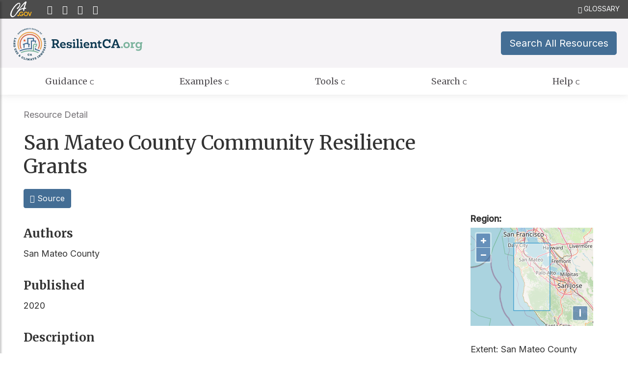

--- FILE ---
content_type: text/html; charset=utf-8
request_url: https://resilientca.org/projects/2e2d0006-0ec0-463c-917f-56542df5e97f/
body_size: 20995
content:

<!DOCTYPE html>
<html lang="en">
<head>
  <meta charset="utf-8" />
  <title>San Mateo County Community Resilience Grants | ResilientCA</title>
  <meta name="description" content="The Adaptation Clearinghouse is the State of California's consolidated searchable database of resources for local, regional and statewide climate adaptation planning and decision-making." />
  <meta name="viewport" content="width=device-width, initial-scale=1, shrink-to-fit=no" />
  <link rel="icon" href="{% static 'img/favicon.ico'}" sizes="48x48">
  <link rel="shortcut icon" href="/static/img/favicon.svg" sizes="any" type="image/svg+xml">
  <link href="https://fonts.googleapis.com/css2?family=Merriweather:wght@400;700&family=Inter:ital,wght@0,400;0,500;1,400&display=swap" rel="stylesheet">
  <link href="https://fonts.googleapis.com/css2?family=Inter:ital,wght@0,400;0,500;1,400&display=swap" rel="stylesheet">
  <link href="https://cdnjs.cloudflare.com/ajax/libs/ol3/3.20.1/ol.css" type="text/css" media="all" rel="stylesheet" />
<link href="/static/gis/css/ol3.css" type="text/css" media="all" rel="stylesheet" />
<script type="text/javascript" src="https://cdnjs.cloudflare.com/ajax/libs/ol3/3.20.1/ol.js"></script>
<script type="text/javascript" src="/static/gis/js/OLMapWidget.js"></script>
  <link rel="stylesheet" href="/static/CACHE/css/ee889314b0c9.css" type="text/css" />
  
  <script async src="https://www.googletagmanager.com/gtag/js?id=G-PJENBT8DMT"></script>
  <script>
    window.dataLayer = window.dataLayer || [];
    function gtag(){dataLayer.push(arguments);}
    gtag('js', new Date());
    gtag('config', 'G-PJENBT8DMT');
  </script>
  
</head>
<body class="primary">
  <div class="overlay"></div>
  
  <header role="banner" id="header" class="global-header">
    <div id="skip-to-content"><a href="#main-content">Skip to Main Content</a></div>

    <!-- Utility Header -->
    <div class="utility-header">
      <div class="container">
        <div class="group flex-row">
          <div class="social-media-links">
            <div class="header-cagov-logo">
              <a href="https://ca.gov">
                <span class="sr-only">CA.gov</span>
                <img src="/static/img/Ca-Gov-Logo-White.svg" class="pos-rel" alt="" aria-hidden="true" />
              </a>
            </div>
            <a href="/">
              <i class="ca-gov-icon-home" aria-hidden="true"></i>
              <span class="sr-only">Home</span>
            </a>
            <a href="https://twitter.com/cal_opr?lang=en">
              <i class="ca-gov-icon-twitter" aria-hidden="true"></i>
              <span class="sr-only">Twitter</span>
            </a>
            <a href="mailto:climateservices@lci.ca.gov">
              <i class="ca-gov-icon-email" aria-hidden="true"></i>
              <span class="sr-only">Email</span>
            </a>
            <a href="https://youtube.com/playlist?list=PL0Mk6UeoMDOPf7MWk5AdsFkwTX-7q217l">
              <i class="ca-gov-icon-youtube" aria-hidden="true"></i>
              <span class="sr-only">YouTube</span>
            </a>
          </div>
          <div class="settings-links">
            <button type="button" id="btn-glossary" class="btn btn-outline-light btn-sm border-0">
              <i class="ca-gov-icon-book" aria-hidden="true"></i>
              GLOSSARY
            </button>
          </div>
        </div>
      </div>
    </div>
    <!-- Branding -->
    <div class="top-header">
      <div class="branding">
        <div class="header-organization-banner">
          <a href="/">
            <img src="/static/img/resilientca-logo-fullcolor.svg" alt="ResilientCA.org logo" />
          </a>
        </div>
      </div>
      <div class="actions">
        <a href="/search/" role="button" class="btn btn-primary btn-lg mx-2">
          Search All Resources
        </a>
      </div>
    </div>
    <!-- Mobile navigation control -->
    <div class="mobile-controls bg-primary">
      <form id="Search" action="/search/">
        <div class="input-group">
          <span class="sr-only" id="SearchInput">Search all resources in the Clearinghouse</span>
          <input type="text" id="q" name="q" aria-labelledby="SearchInput" placeholder="Search all resources" class="form-control" />
          <div class="input-group-append">
            <button type="submit" class="btn btn-highlight">
              <i class="ca-gov-icon-search" aria-hidden="true"></i>
              <span class="sr-only">Submit</span>
            </button>
          </div>
        </div>
      </form>
      <button id="nav-icon3" class="mobile-control toggle-menu" aria-expanded="false" aria-controls="navigation" data-toggle="collapse" data-target="#navigation">
        <span></span>
        <span></span>
        <span></span>
        <span></span>
        <span class="sr-only">Menu</span>
      </button>
    </div>

    <div class="navigation-search full-width-nav">
      <nav id="navigation" class="main-navigation megadropdown auto-highlight" role="tablist">
  <ul id="nav_list" class="top-level-nav">
    <li class="nav-item" role="presentation">
      <a class="first-level-link">Guidance</a>
      <div class="sub-nav guidance-nav-grid second-level-nav flex">
        <a class="overview guidance-overview second-level-link">
          <p>Guidance</p>
          <div class="link-description">View State of California adaptation policy and guidance information.</div>
        </a>
        <a href="/apg/" class="guidance-item1 second-level-link">
          <p>Adaptation Planning Guide</p>
          <p class="link-description">
            Step-by-step guidance for city, county, and tribal governments.
          </p>
        </a>
        <a href="/plan-alignment/" class="guidance-item2 second-level-link">
          <p>Plan Alignment Toolkit</p>
          <p class="link-description">
            Decision-support tool to help align multi-hazard resilience planning.
          </p>
        </a>
        <a href="/topics/" class="guidance-item3 second-level-link">
          <p>All Adaptation Topics</p>
          <p class="link-description">
            Explore Adaptation Guidance Organized by Topic.
          </p>
        </a>
      </div>
    </li>
    <li class="nav-item" role="presentation">
      <a class="first-level-link">Examples</a>
      <div class="sub-nav examples-nav-grid second-level-nav flex">
        <a class="overview examples-overview second-level-link">
          <p>Examples</p>
          <div class="link-description">Explore adaptation planning and projects from across California.</div>
        </a>
        <a href="/case-studies/" class="examples-item1 second-level-link">
          <p>Adaptation in Practice</p>
          <p class="link-description">
            A wide range of examples of adaptation planning challenges and solutions.
          </p>
        </a>
        <a href="/challenges/" class="examples-item2 second-level-link">
          <p>ICARP Case Studies</p>
          <p class="link-description">
            Common Challenges and Solutions for Adaptation Planning and Implementation.
          </p>
        </a>
        <a href="/rap-map/" class="examples-item3 second-level-link">
          <p>ResilientCA Adaptation Planning Map</p>
          <p class="link-description">
            Mapped inventory of local government climate adaptation planning efforts.
          </p>
        </a>
      </div>
    </li>
    <li class="nav-item" role="presentation">
      <a class="first-level-link">Tools</a>
      <div class="sub-nav tools-nav-grid second-level-nav flex">
        <a class="overview tools-overview second-level-link">
          <p>Tools</p>
          <div class="link-description">State of California adaptation tools, data, and research.</div>
        </a>
        <a href="/tools/" class="tools-item1 second-level-link">
          <p>Tools, Data, & Scientific Studies</p>
          <p class="link-description">
            Learn more about tools, datasets, reports, and scientific literature.
          </p>
        </a>
        <a href="https://cal-adapt.org/" target="_blank" class="tools-item2 second-level-link">
          <p>Cal Adapt</p>
          <p class="link-description">
            Climate projections data and visualizations.
          </p>
        </a>
        <a href="https://www.climateassessment.ca.gov/" target="_blank" class="tools-item3 second-level-link">
          <p>CA Climate Assessment</p>
          <p class="link-description">
            CA's climate research to inform state policy guidance and planning.
          </p>
        </a>
        <a href="https://oehha.ca.gov/climate-change/document/indicators-climate-change-california" target="_blank" class="tools-item4 second-level-link">
          <p>OEHHA Climate Indicators</p>
          <p class="link-description">
            Indicators and impacts of climate change.
          </p>
        </a>
        <a href="https://vcp.opr.ca.gov/" target="_blank" class="tools-item5 second-level-link">
          <p>Vulnerable Communities Platform</p>
          <p class="link-description">
            Map & Information Hub of CA frontline communities vulnerable to climate impacts.
          </p>
        </a>
      </div>
    </li>
    <li class="nav-item" role="presentation">
      <a class="first-level-link">Search</a>
      <div class="sub-nav search-nav-grid second-level-nav flex">
        <a class="overview search-overview second-level-link">
          <p>Search</p>
          <div class="link-description">Find and compare resources in California's digital adaptation library.</div>
        </a>
        <a href="/search/" class="search-item1 second-level-link">
          <p>Explore All Resources</p>
          <p class="link-description">
            Search the database by keyword to locate adaptation and resilience resources.
          </p>
        </a>
        <a href="/tools/find/" class="search-item2 second-level-link">
          <p>Find a Tool</p>
          <p class="link-description">
            Search for visualization, planning, and analysis tools by climate impact or topic.
          </p>
        </a>
        <a href="https://vcp.opr.ca.gov/pages/tool-comp" target="_blank" class="search-item3 second-level-link">
          <p>VCP Tool comparison</p>
          <p class="link-description">
            Side-by-side comparison of frequently used climate vulnerability tools.
          </p>
        </a>
      </div>
    </li>
    <li class="nav-item" role="presentation">
      <a class="first-level-link">Help</a>
      <div class="sub-nav help-nav-grid second-level-nav flex">
        <a class="overview help-overview second-level-link">
          <p>Help</p>
          <div class="link-description">Get help with adaptation planning or navigating the Adaptation Clearinghouse.</div>
        </a>
        <a href="/about/help/" class="help-item1 second-level-link">
          <p>Help Desk</p>
          <p class="link-description">
            Get guided answers to common Clearinghouse use cases.
          </p>
        </a>
        <a href="/about/faq/" class="help-item2 second-level-link">
          <p>FAQ</p>
          <p class="link-description">
            Answers to frequently asked questions about the Adaptation Clearinghouse.
          </p>
        </a>
        <a href="/about/contact/" class="help-item3 second-level-link">
          <p>Contact</p>
          <p class="link-description">
            Contact us with questions about adaptation resources, data, or the website.
          </p>
        </a>
        <a href="/about/" class="help-item4 second-level-link">
          <p>About</p>
          <p class="link-description">
            Learn about the history and context of the Adaptation Clearinghouse.
          </p>
        </a>
      </div>
    </li>
  </ul>
</nav>

    </div>

    <div class="header-decoration"></div>
  </header>
  

  <div id="main-content" class="main-content">
    <main class="main-primary">
      
<div class="container pt-3 px-md-5 px-sm-2">
  <div class="row">
    <div class="col">
      <ol class="breadcrumb mb-0">
        <li>Resource Detail</li>
      </ol>
    </div>
  </div>
</div>

      
<div class="container pb-3 px-md-5 px-sm-2">
  <div class="row">
    <div class="col-12 col-lg-9">
      <h1 class="mt-2">San Mateo County Community Resilience Grants</h1>
    </div>
  </div>
  <div class="row">
    <div class="col-12 col-lg-9">
      <a href="https://seachangesmc.org/resilience-grants/" class="btn btn-primary" target="_blank" rel="noopener noreferrer">
        <i class="far ca-gov-icon-file"></i> Source
      </a>
      <h2 class="h4 mb-2">Authors</h2>
      <p>San Mateo County</p>
      <h2 class="h4 mb-2">Published</h2>
      <p>2020</p>
      <h2 class="h4 mb-2">Description</h2>
      <p>The Community Resilience Grants Program supported projects that assessed or planned for sea level rise impacts and/or implemented innovative adaptation strategies. The County of San Mateo awarded $310,000 in grants to cities and non-profit organizations to develop adaptation plans and community coalitions.</p>

      <h2 class="h4 mb-2">Climate Impact Tags</h2>
      <div class="d-flex flex-wrap">
        
          <span style="background: #d7f0c2;" class="m-1 p-2">Extreme storms</span>
        
          <span style="background: #d7f0c2;" class="m-1 p-2">Flooding</span>
        
          <span style="background: #d7f0c2;" class="m-1 p-2">Sea level rise</span>
        
      </div>

      <h2 class="h4 mb-2">Adaptation Planning Guide Phases</h2>
      <div class="d-flex flex-wrap">
        
          <span style="background: #cbe9f4;" class="m-1 p-2">Phase 4: Implement, Monitor, Evaluate, and Adjust</span>
        
      </div>

      <h2 class="h4 mb-2">Resource Type Tags</h2>
      <div class="d-flex flex-wrap">
        
          <span style="background: #ecd6f4;" class="m-1 p-2">Project or example</span>
        
      </div>

      <h2 class="h4 mb-2">Topics</h2>
      <div class="d-flex flex-wrap">
        
        <a href="/topics/investing-in-adaptation/" title="Investing in Adaptation">
          <img src="/media/img/topic-financing.svg" style="width:60px;">
        </a>
        
        <a href="/topics/land-use-and-community-development/" title="Land Use and Community Development">
          <img src="/media/img/topic-land-use-and-community-development.svg" style="width:60px;">
        </a>
        
        <a href="/topics/ocean-and-coast/" title="Ocean and Coast">
          <img src="/media/img/topic-ocean-and-coast.svg" style="width:60px;">
        </a>
        
      </div>
    </div>

    <div class="col-12 col-lg-3 mt-5">
      <div style="min-height:250px;">
        <form>
          <div class="form-group d-flex flex-column">
            <tr><th><label for="id_region">Region:</label></th><td><style type="text/css">
    #id_region_map { width: 250px; height: 200px; }
    #id_region_map .aligned label { float: inherit; }
    #id_region_div_map { position: relative; vertical-align: top; float: left; }
    #id_region { display: none; }
    
</style>

<div id="id_region_div_map">
    <div id="id_region_map"></div>
    
    
    <textarea id="id_region" class="vSerializedField required" cols="150" rows="10" name="region">{&quot;type&quot;: &quot;Polygon&quot;, &quot;coordinates&quot;: [[[-13638991.132216, 4454047.920201], [-13593851.190633, 4454047.920201], [-13593851.190633, 4538326.716581], [-13638991.132216, 4538326.716581], [-13638991.132216, 4454047.920201]]]}</textarea>
    <script type="text/javascript">
        var map_options = {};
        
var base_layer = new ol.layer.Tile({source: new ol.source.OSM()});

        var options = {
            base_layer: base_layer,
            geom_name: 'Unknown',
            id: 'id_region',
            map_id: 'id_region_map',
            map_options: map_options,
            map_srid: 3857,
            name: 'region'
        };
        
options['default_lon'] = 5;
options['default_lat'] = 47;

        var geodjango_region = new MapWidget(options);
    </script>
</div></td></tr>
          </div>
        </form>
      </div>
      <div class="pt-3">
        <p>Extent: San Mateo County</p>
        <p>
          <i class="ca-gov-icon-eye"></i> 804 Views
        </p>
        <p>Last updated: Jan. 22, 2026</p>
      </div>
    </div>
  </div>
</div>

    </main>
  </div>

  
  <footer id="footer" class="global-footer m-t-100">
    <div class="container">
      <div class="row">
        <div class="col logos">
          <figure class="bg-transparent border-0 p-x-sm">
            <div class="media">
              <div class="d-flex m-r-sm">
                <!-- Figure Image -->
                <img class="height-80" src="/static/img/gif_80x80.png" alt="G I F logo">
              </div>
              <div class="media-body">
                <!-- Figure Info -->
                <p class="h4 m-0">Geospatial Innovation Facility</p>
                <div class="m-t-sm m-b-0 brd-bottom brd-standout-light brd-dotted-1 w-100"></div>
                <a href="http://gif.berkeley.edu/" target="_blank" aria-label="Link to GIF website">Website</a>
              </div>
            </div>
          </figure>
          <figure class="bg-transparent border-0 p-x-sm">
            <div class="media">
              <div class="d-flex m-r-sm">
                <!-- Figure Image -->
                <img class="height-70" src="/static/img/favicon.svg" alt="L C I logo" />
              </div>
              <div class="media-body">
                <!-- Figure Info -->
                <p class="h4 m-0">Governor's Office of Land Use and Climate Innovation</p>
                <div class="m-t-sm m-b-0 brd-bottom brd-standout-light brd-dotted-1 w-100"></div>
                <a href="http://www.lci.ca.gov/" target="_blank" aria-label="Link to LCI website">Website</a>
              </div>
            </div>
          </figure>
        </div>
      </div>
      <div class="row p-b-md">
        <div class="col-10 mx-auto">
          <p>
            ResilientCA.org has been developed by the <a href="http://www.lci.ca.gov/" target="_blank" class="underline-primary">Governor’s Office of Land Use and Climate Innovation</a> in response to <a href="https://leginfo.legislature.ca.gov/faces/billNavClient.xhtml?bill_id=201520160SB246" target="_blank" class="underline-primary">Senate Bill 246</a>. Web development and site design has been conducted by <a href="http://gif.berkeley.edu/" target="_blank" class="underline-primary">Geospatial Innovation Facility</a> at <a href="https://www.berkeley.edu/" target="_blank" class="underline-primary">University of California, Berkeley</a> in partnership with the <a href="http://calnat.ucanr.edu/" target="_blank" class="underline-primary">California Naturalist Program</a>, and the <a href="http://igis.ucanr.edu/" target="_blank" class="underline-primary">University of California Division of Agriculture and Natural Resources Statewide Program in Informatics and GIS</a>.
          </p>
          <p>
            Sea-level rise resources collected by the <a href="http://www.opc.ca.gov/" target="_blank" class="underline-primary">Ocean Protection Council</a> as required by <a href="https://leginfo.legislature.ca.gov/faces/billNavClient.xhtml?bill_id=201320140AB2516" target="_blank" class="underline-primary">Assembly Bill 2516</a> are also hosted on this website.
          </p>
        </div>

      </div>
    </div>

    <div class="utility-footer bg-dark">
      <div class="container">
        <div class="row">
          <div class="col-md-8">
            <ul class="footer-links">
              <li><a href="#skip-to-content">Back to Top</a></li>
              <li><a href="/privacy/">Privacy Policy</a></li>
              <li><a href="https://visitor.r20.constantcontact.com/manage/optin?v=001CnSfPwTFppayjlK2qgl4EsXU1DzmZjCEHiQenm4iDPZBqPhokL8RU7n5MuREYwBiiV_J7YHI1xU8QcJuo0OMwjHcqFs9zKnWKtEqhHpqWEdSHwFQCEneT_pz6pi1RtAr8KbNPlN-RqIu7UPL-GfWScx7b6E1Q8mehLjirgnAKpI%3D" target="_blank">Subscribe to ICARP Newsletter</a></li>
            </ul>
          </div>
          <div class="col-md-4 text-right">
            <ul class="socialsharer-container">
              <li>
                <a href="https://twitter.com/cal_opr?lang=en" class="text-gray-700">
                  <i class="ca-gov-icon-twitter" aria-hidden="true"></i>
                  <span class="sr-only">Twitter</span>
                </a>
              </li>
              <li>
                <a href="mailto:climateservices@lci.ca.gov" class="text-gray-700">
                  <i class="ca-gov-icon-email" aria-hidden="true"></i>
                  <span class="sr-only">Email</span>
                </a>
              </li>
            </ul>
          </div>
        </div>
      </div>
    </div>

    <!-- Copyright Statement -->
    <div class="copyright">
      <div class="container mt-2">
        Copyright &copy; 2026 Governor's Office of Land Use and Climate Innovation. State of California, Gavin Newsom, Governor.
      </div>
    </div>
  </footer>
  

    <div id="glossary" class="p-2">
    <button type="button" class="btn btn-outline-light btn-sm border-0 float-right">
      <i class="ca-gov-icon-arrow-left" aria-hidden="true"></i>
    </button>
    <h3>Glossary</h3>

    <div class="accordion" id="glossary-terms">
    
      <div class="card mb-1 text-white bg-dark border-0">
        <div id="heading-98">
            <button class="btn btn-outline-light btn-block border-0 text-left" type="button" data-toggle="collapse" data-target="#collapse-98" aria-expanded="false" aria-controls="collapse98">
              100-Year Flood
              <i class="ca-gov-icon-plus-fill float-right" aria-hidden="true"></i>
            </button>
        </div>
        <div id="collapse-98" class="collapse" aria-labelledby="heading-98" data-parent="#glossary-terms">
          <div class="card-body">Severe flood levels with a one-in-100 likelihood of occurring in any given year.</div>
        </div>
      </div>
    
      <div class="card mb-1 text-white bg-dark border-0">
        <div id="heading-1">
            <button class="btn btn-outline-light btn-block border-0 text-left" type="button" data-toggle="collapse" data-target="#collapse-1" aria-expanded="false" aria-controls="collapse1">
              AB
              <i class="ca-gov-icon-plus-fill float-right" aria-hidden="true"></i>
            </button>
        </div>
        <div id="collapse-1" class="collapse" aria-labelledby="heading-1" data-parent="#glossary-terms">
          <div class="card-body">Assembly Bill</div>
        </div>
      </div>
    
      <div class="card mb-1 text-white bg-dark border-0">
        <div id="heading-99">
            <button class="btn btn-outline-light btn-block border-0 text-left" type="button" data-toggle="collapse" data-target="#collapse-99" aria-expanded="false" aria-controls="collapse99">
              AHSC
              <i class="ca-gov-icon-plus-fill float-right" aria-hidden="true"></i>
            </button>
        </div>
        <div id="collapse-99" class="collapse" aria-labelledby="heading-99" data-parent="#glossary-terms">
          <div class="card-body">Affordable Housing Sustainable Communities</div>
        </div>
      </div>
    
      <div class="card mb-1 text-white bg-dark border-0">
        <div id="heading-2">
            <button class="btn btn-outline-light btn-block border-0 text-left" type="button" data-toggle="collapse" data-target="#collapse-2" aria-expanded="false" aria-controls="collapse2">
              APG
              <i class="ca-gov-icon-plus-fill float-right" aria-hidden="true"></i>
            </button>
        </div>
        <div id="collapse-2" class="collapse" aria-labelledby="heading-2" data-parent="#glossary-terms">
          <div class="card-body">Adaptation Planning Guide</div>
        </div>
      </div>
    
      <div class="card mb-1 text-white bg-dark border-0">
        <div id="heading-3">
            <button class="btn btn-outline-light btn-block border-0 text-left" type="button" data-toggle="collapse" data-target="#collapse-3" aria-expanded="false" aria-controls="collapse3">
              ART
              <i class="ca-gov-icon-plus-fill float-right" aria-hidden="true"></i>
            </button>
        </div>
        <div id="collapse-3" class="collapse" aria-labelledby="heading-3" data-parent="#glossary-terms">
          <div class="card-body">Adapting to Rising Tides</div>
        </div>
      </div>
    
      <div class="card mb-1 text-white bg-dark border-0">
        <div id="heading-31">
            <button class="btn btn-outline-light btn-block border-0 text-left" type="button" data-toggle="collapse" data-target="#collapse-31" aria-expanded="false" aria-controls="collapse31">
              Adaptation (Climate Change)
              <i class="ca-gov-icon-plus-fill float-right" aria-hidden="true"></i>
            </button>
        </div>
        <div id="collapse-31" class="collapse" aria-labelledby="heading-31" data-parent="#glossary-terms">
          <div class="card-body">Making changes in response to current or future conditions (such as the increased frequency and intensity of climate-related hazards), usually to reduce harm and to take advantage of new opportunities. Climate change adaptation describes actions that address the projected impacts on all aspects of community function that may result from climate change. This can include impacts related to hazard events (flood, wildfire, drought, severe storms), as well as slow changes that affect agricultural, forestry, and fisheries productivity; ecosystem structure and function; and public health.</div>
        </div>
      </div>
    
      <div class="card mb-1 text-white bg-dark border-0">
        <div id="heading-32">
            <button class="btn btn-outline-light btn-block border-0 text-left" type="button" data-toggle="collapse" data-target="#collapse-32" aria-expanded="false" aria-controls="collapse32">
              Adaptive Capacity
              <i class="ca-gov-icon-plus-fill float-right" aria-hidden="true"></i>
            </button>
        </div>
        <div id="collapse-32" class="collapse" aria-labelledby="heading-32" data-parent="#glossary-terms">
          <div class="card-body">The “combination of the strengths, attributes, and resources available to an individual, community, society, or organization that can be used to prepare for and undertake actions to reduce adverse impacts, moderate harm, or exploit beneficial opportunities”. The ability to adjust to potential damage, to take advantage of opportunities, or to respond to consequence.</div>
        </div>
      </div>
    
      <div class="card mb-1 text-white bg-dark border-0">
        <div id="heading-4">
            <button class="btn btn-outline-light btn-block border-0 text-left" type="button" data-toggle="collapse" data-target="#collapse-4" aria-expanded="false" aria-controls="collapse4">
              BCDC
              <i class="ca-gov-icon-plus-fill float-right" aria-hidden="true"></i>
            </button>
        </div>
        <div id="collapse-4" class="collapse" aria-labelledby="heading-4" data-parent="#glossary-terms">
          <div class="card-body">San Francisco Bay Conservation and Development Commission</div>
        </div>
      </div>
    
      <div class="card mb-1 text-white bg-dark border-0">
        <div id="heading-100">
            <button class="btn btn-outline-light btn-block border-0 text-left" type="button" data-toggle="collapse" data-target="#collapse-100" aria-expanded="false" aria-controls="collapse100">
              BMP
              <i class="ca-gov-icon-plus-fill float-right" aria-hidden="true"></i>
            </button>
        </div>
        <div id="collapse-100" class="collapse" aria-labelledby="heading-100" data-parent="#glossary-terms">
          <div class="card-body">Best Management Practice</div>
        </div>
      </div>
    
      <div class="card mb-1 text-white bg-dark border-0">
        <div id="heading-33">
            <button class="btn btn-outline-light btn-block border-0 text-left" type="button" data-toggle="collapse" data-target="#collapse-33" aria-expanded="false" aria-controls="collapse33">
              Beach nourishment
              <i class="ca-gov-icon-plus-fill float-right" aria-hidden="true"></i>
            </button>
        </div>
        <div id="collapse-33" class="collapse" aria-labelledby="heading-33" data-parent="#glossary-terms">
          <div class="card-body">The practice of adding sand or sediment to beaches to combat erosion and increase beach width. It is not a long-term solution; eventually waves and storms will erode away the additional sand, and nourishment will have to be repeated.</div>
        </div>
      </div>
    
      <div class="card mb-1 text-white bg-dark border-0">
        <div id="heading-34">
            <button class="btn btn-outline-light btn-block border-0 text-left" type="button" data-toggle="collapse" data-target="#collapse-34" aria-expanded="false" aria-controls="collapse34">
              Blue carbon
              <i class="ca-gov-icon-plus-fill float-right" aria-hidden="true"></i>
            </button>
        </div>
        <div id="collapse-34" class="collapse" aria-labelledby="heading-34" data-parent="#glossary-terms">
          <div class="card-body">The ability of tidal wetlands, seagrass, and mangrove habitats to sequester and store carbon dioxide and other greenhouse gases from the atmosphere, helping to mitigate the effects of climate change.</div>
        </div>
      </div>
    
      <div class="card mb-1 text-white bg-dark border-0">
        <div id="heading-101">
            <button class="btn btn-outline-light btn-block border-0 text-left" type="button" data-toggle="collapse" data-target="#collapse-101" aria-expanded="false" aria-controls="collapse101">
              CAAP
              <i class="ca-gov-icon-plus-fill float-right" aria-hidden="true"></i>
            </button>
        </div>
        <div id="collapse-101" class="collapse" aria-labelledby="heading-101" data-parent="#glossary-terms">
          <div class="card-body">Climate Action and Adaptation Plan</div>
        </div>
      </div>
    
      <div class="card mb-1 text-white bg-dark border-0">
        <div id="heading-5">
            <button class="btn btn-outline-light btn-block border-0 text-left" type="button" data-toggle="collapse" data-target="#collapse-5" aria-expanded="false" aria-controls="collapse5">
              CAL FIRE
              <i class="ca-gov-icon-plus-fill float-right" aria-hidden="true"></i>
            </button>
        </div>
        <div id="collapse-5" class="collapse" aria-labelledby="heading-5" data-parent="#glossary-terms">
          <div class="card-body">California Department of Forestry and Fire Protection</div>
        </div>
      </div>
    
      <div class="card mb-1 text-white bg-dark border-0">
        <div id="heading-103">
            <button class="btn btn-outline-light btn-block border-0 text-left" type="button" data-toggle="collapse" data-target="#collapse-103" aria-expanded="false" aria-controls="collapse103">
              CALBO
              <i class="ca-gov-icon-plus-fill float-right" aria-hidden="true"></i>
            </button>
        </div>
        <div id="collapse-103" class="collapse" aria-labelledby="heading-103" data-parent="#glossary-terms">
          <div class="card-body">California Building Officials</div>
        </div>
      </div>
    
      <div class="card mb-1 text-white bg-dark border-0">
        <div id="heading-6">
            <button class="btn btn-outline-light btn-block border-0 text-left" type="button" data-toggle="collapse" data-target="#collapse-6" aria-expanded="false" aria-controls="collapse6">
              CAP
              <i class="ca-gov-icon-plus-fill float-right" aria-hidden="true"></i>
            </button>
        </div>
        <div id="collapse-6" class="collapse" aria-labelledby="heading-6" data-parent="#glossary-terms">
          <div class="card-body">climate action plan</div>
        </div>
      </div>
    
      <div class="card mb-1 text-white bg-dark border-0">
        <div id="heading-107">
            <button class="btn btn-outline-light btn-block border-0 text-left" type="button" data-toggle="collapse" data-target="#collapse-107" aria-expanded="false" aria-controls="collapse107">
              CARB
              <i class="ca-gov-icon-plus-fill float-right" aria-hidden="true"></i>
            </button>
        </div>
        <div id="collapse-107" class="collapse" aria-labelledby="heading-107" data-parent="#glossary-terms">
          <div class="card-body">California Air Resources Board</div>
        </div>
      </div>
    
      <div class="card mb-1 text-white bg-dark border-0">
        <div id="heading-108">
            <button class="btn btn-outline-light btn-block border-0 text-left" type="button" data-toggle="collapse" data-target="#collapse-108" aria-expanded="false" aria-controls="collapse108">
              CBA
              <i class="ca-gov-icon-plus-fill float-right" aria-hidden="true"></i>
            </button>
        </div>
        <div id="collapse-108" class="collapse" aria-labelledby="heading-108" data-parent="#glossary-terms">
          <div class="card-body">Cost-Benefit Analysis or Community-Based Adaptation</div>
        </div>
      </div>
    
      <div class="card mb-1 text-white bg-dark border-0">
        <div id="heading-7">
            <button class="btn btn-outline-light btn-block border-0 text-left" type="button" data-toggle="collapse" data-target="#collapse-7" aria-expanded="false" aria-controls="collapse7">
              CBPR
              <i class="ca-gov-icon-plus-fill float-right" aria-hidden="true"></i>
            </button>
        </div>
        <div id="collapse-7" class="collapse" aria-labelledby="heading-7" data-parent="#glossary-terms">
          <div class="card-body">community-based participatory research</div>
        </div>
      </div>
    
      <div class="card mb-1 text-white bg-dark border-0">
        <div id="heading-109">
            <button class="btn btn-outline-light btn-block border-0 text-left" type="button" data-toggle="collapse" data-target="#collapse-109" aria-expanded="false" aria-controls="collapse109">
              CCA
              <i class="ca-gov-icon-plus-fill float-right" aria-hidden="true"></i>
            </button>
        </div>
        <div id="collapse-109" class="collapse" aria-labelledby="heading-109" data-parent="#glossary-terms">
          <div class="card-body">Community Choice Aggregation</div>
        </div>
      </div>
    
      <div class="card mb-1 text-white bg-dark border-0">
        <div id="heading-110">
            <button class="btn btn-outline-light btn-block border-0 text-left" type="button" data-toggle="collapse" data-target="#collapse-110" aria-expanded="false" aria-controls="collapse110">
              CCE
              <i class="ca-gov-icon-plus-fill float-right" aria-hidden="true"></i>
            </button>
        </div>
        <div id="collapse-110" class="collapse" aria-labelledby="heading-110" data-parent="#glossary-terms">
          <div class="card-body">Community Choice Energy</div>
        </div>
      </div>
    
      <div class="card mb-1 text-white bg-dark border-0">
        <div id="heading-111">
            <button class="btn btn-outline-light btn-block border-0 text-left" type="button" data-toggle="collapse" data-target="#collapse-111" aria-expanded="false" aria-controls="collapse111">
              CCS
              <i class="ca-gov-icon-plus-fill float-right" aria-hidden="true"></i>
            </button>
        </div>
        <div id="collapse-111" class="collapse" aria-labelledby="heading-111" data-parent="#glossary-terms">
          <div class="card-body">Carbon Capture and Storage</div>
        </div>
      </div>
    
      <div class="card mb-1 text-white bg-dark border-0">
        <div id="heading-112">
            <button class="btn btn-outline-light btn-block border-0 text-left" type="button" data-toggle="collapse" data-target="#collapse-112" aria-expanded="false" aria-controls="collapse112">
              CDC
              <i class="ca-gov-icon-plus-fill float-right" aria-hidden="true"></i>
            </button>
        </div>
        <div id="collapse-112" class="collapse" aria-labelledby="heading-112" data-parent="#glossary-terms">
          <div class="card-body">Center for Disease Control (Federal)</div>
        </div>
      </div>
    
      <div class="card mb-1 text-white bg-dark border-0">
        <div id="heading-113">
            <button class="btn btn-outline-light btn-block border-0 text-left" type="button" data-toggle="collapse" data-target="#collapse-113" aria-expanded="false" aria-controls="collapse113">
              CDD
              <i class="ca-gov-icon-plus-fill float-right" aria-hidden="true"></i>
            </button>
        </div>
        <div id="collapse-113" class="collapse" aria-labelledby="heading-113" data-parent="#glossary-terms">
          <div class="card-body">Consecutive Dry Days</div>
        </div>
      </div>
    
      <div class="card mb-1 text-white bg-dark border-0">
        <div id="heading-114">
            <button class="btn btn-outline-light btn-block border-0 text-left" type="button" data-toggle="collapse" data-target="#collapse-114" aria-expanded="false" aria-controls="collapse114">
              CDFA
              <i class="ca-gov-icon-plus-fill float-right" aria-hidden="true"></i>
            </button>
        </div>
        <div id="collapse-114" class="collapse" aria-labelledby="heading-114" data-parent="#glossary-terms">
          <div class="card-body">California Department of Food and Agriculture</div>
        </div>
      </div>
    
      <div class="card mb-1 text-white bg-dark border-0">
        <div id="heading-115">
            <button class="btn btn-outline-light btn-block border-0 text-left" type="button" data-toggle="collapse" data-target="#collapse-115" aria-expanded="false" aria-controls="collapse115">
              CDIP
              <i class="ca-gov-icon-plus-fill float-right" aria-hidden="true"></i>
            </button>
        </div>
        <div id="collapse-115" class="collapse" aria-labelledby="heading-115" data-parent="#glossary-terms">
          <div class="card-body">Coastal Data Information Program</div>
        </div>
      </div>
    
      <div class="card mb-1 text-white bg-dark border-0">
        <div id="heading-8">
            <button class="btn btn-outline-light btn-block border-0 text-left" type="button" data-toggle="collapse" data-target="#collapse-8" aria-expanded="false" aria-controls="collapse8">
              CDPH
              <i class="ca-gov-icon-plus-fill float-right" aria-hidden="true"></i>
            </button>
        </div>
        <div id="collapse-8" class="collapse" aria-labelledby="heading-8" data-parent="#glossary-terms">
          <div class="card-body">California Department of Public Health</div>
        </div>
      </div>
    
      <div class="card mb-1 text-white bg-dark border-0">
        <div id="heading-116">
            <button class="btn btn-outline-light btn-block border-0 text-left" type="button" data-toggle="collapse" data-target="#collapse-116" aria-expanded="false" aria-controls="collapse116">
              CEC
              <i class="ca-gov-icon-plus-fill float-right" aria-hidden="true"></i>
            </button>
        </div>
        <div id="collapse-116" class="collapse" aria-labelledby="heading-116" data-parent="#glossary-terms">
          <div class="card-body">California Energy Commission</div>
        </div>
      </div>
    
      <div class="card mb-1 text-white bg-dark border-0">
        <div id="heading-117">
            <button class="btn btn-outline-light btn-block border-0 text-left" type="button" data-toggle="collapse" data-target="#collapse-117" aria-expanded="false" aria-controls="collapse117">
              CEMS
              <i class="ca-gov-icon-plus-fill float-right" aria-hidden="true"></i>
            </button>
        </div>
        <div id="collapse-117" class="collapse" aria-labelledby="heading-117" data-parent="#glossary-terms">
          <div class="card-body">Continuous Emissions Monitoring System</div>
        </div>
      </div>
    
      <div class="card mb-1 text-white bg-dark border-0">
        <div id="heading-118">
            <button class="btn btn-outline-light btn-block border-0 text-left" type="button" data-toggle="collapse" data-target="#collapse-118" aria-expanded="false" aria-controls="collapse118">
              CEQ
              <i class="ca-gov-icon-plus-fill float-right" aria-hidden="true"></i>
            </button>
        </div>
        <div id="collapse-118" class="collapse" aria-labelledby="heading-118" data-parent="#glossary-terms">
          <div class="card-body">The Council on Environmental Quality (White House)</div>
        </div>
      </div>
    
      <div class="card mb-1 text-white bg-dark border-0">
        <div id="heading-119">
            <button class="btn btn-outline-light btn-block border-0 text-left" type="button" data-toggle="collapse" data-target="#collapse-119" aria-expanded="false" aria-controls="collapse119">
              CEQA
              <i class="ca-gov-icon-plus-fill float-right" aria-hidden="true"></i>
            </button>
        </div>
        <div id="collapse-119" class="collapse" aria-labelledby="heading-119" data-parent="#glossary-terms">
          <div class="card-body">California Environmental Quality Act</div>
        </div>
      </div>
    
      <div class="card mb-1 text-white bg-dark border-0">
        <div id="heading-120">
            <button class="btn btn-outline-light btn-block border-0 text-left" type="button" data-toggle="collapse" data-target="#collapse-120" aria-expanded="false" aria-controls="collapse120">
              CFL
              <i class="ca-gov-icon-plus-fill float-right" aria-hidden="true"></i>
            </button>
        </div>
        <div id="collapse-120" class="collapse" aria-labelledby="heading-120" data-parent="#glossary-terms">
          <div class="card-body">Compact Fluorescent Lamp</div>
        </div>
      </div>
    
      <div class="card mb-1 text-white bg-dark border-0">
        <div id="heading-9">
            <button class="btn btn-outline-light btn-block border-0 text-left" type="button" data-toggle="collapse" data-target="#collapse-9" aria-expanded="false" aria-controls="collapse9">
              CHAT
              <i class="ca-gov-icon-plus-fill float-right" aria-hidden="true"></i>
            </button>
        </div>
        <div id="collapse-9" class="collapse" aria-labelledby="heading-9" data-parent="#glossary-terms">
          <div class="card-body">California Heat Assessment Tool</div>
        </div>
      </div>
    
      <div class="card mb-1 text-white bg-dark border-0">
        <div id="heading-121">
            <button class="btn btn-outline-light btn-block border-0 text-left" type="button" data-toggle="collapse" data-target="#collapse-121" aria-expanded="false" aria-controls="collapse121">
              CHP
              <i class="ca-gov-icon-plus-fill float-right" aria-hidden="true"></i>
            </button>
        </div>
        <div id="collapse-121" class="collapse" aria-labelledby="heading-121" data-parent="#glossary-terms">
          <div class="card-body">Combined Heat and Power</div>
        </div>
      </div>
    
      <div class="card mb-1 text-white bg-dark border-0">
        <div id="heading-10">
            <button class="btn btn-outline-light btn-block border-0 text-left" type="button" data-toggle="collapse" data-target="#collapse-10" aria-expanded="false" aria-controls="collapse10">
              CIP
              <i class="ca-gov-icon-plus-fill float-right" aria-hidden="true"></i>
            </button>
        </div>
        <div id="collapse-10" class="collapse" aria-labelledby="heading-10" data-parent="#glossary-terms">
          <div class="card-body">capital improvement program</div>
        </div>
      </div>
    
      <div class="card mb-1 text-white bg-dark border-0">
        <div id="heading-122">
            <button class="btn btn-outline-light btn-block border-0 text-left" type="button" data-toggle="collapse" data-target="#collapse-122" aria-expanded="false" aria-controls="collapse122">
              CNG
              <i class="ca-gov-icon-plus-fill float-right" aria-hidden="true"></i>
            </button>
        </div>
        <div id="collapse-122" class="collapse" aria-labelledby="heading-122" data-parent="#glossary-terms">
          <div class="card-body">Compressed Natural Gas</div>
        </div>
      </div>
    
      <div class="card mb-1 text-white bg-dark border-0">
        <div id="heading-123">
            <button class="btn btn-outline-light btn-block border-0 text-left" type="button" data-toggle="collapse" data-target="#collapse-123" aria-expanded="false" aria-controls="collapse123">
              CNRA
              <i class="ca-gov-icon-plus-fill float-right" aria-hidden="true"></i>
            </button>
        </div>
        <div id="collapse-123" class="collapse" aria-labelledby="heading-123" data-parent="#glossary-terms">
          <div class="card-body">California Natural Resources Agency</div>
        </div>
      </div>
    
      <div class="card mb-1 text-white bg-dark border-0">
        <div id="heading-124">
            <button class="btn btn-outline-light btn-block border-0 text-left" type="button" data-toggle="collapse" data-target="#collapse-124" aria-expanded="false" aria-controls="collapse124">
              CO2
              <i class="ca-gov-icon-plus-fill float-right" aria-hidden="true"></i>
            </button>
        </div>
        <div id="collapse-124" class="collapse" aria-labelledby="heading-124" data-parent="#glossary-terms">
          <div class="card-body">Carbon Dioxide</div>
        </div>
      </div>
    
      <div class="card mb-1 text-white bg-dark border-0">
        <div id="heading-125">
            <button class="btn btn-outline-light btn-block border-0 text-left" type="button" data-toggle="collapse" data-target="#collapse-125" aria-expanded="false" aria-controls="collapse125">
              CO2e
              <i class="ca-gov-icon-plus-fill float-right" aria-hidden="true"></i>
            </button>
        </div>
        <div id="collapse-125" class="collapse" aria-labelledby="heading-125" data-parent="#glossary-terms">
          <div class="card-body">Carbon Dioxide Equivalent</div>
        </div>
      </div>
    
      <div class="card mb-1 text-white bg-dark border-0">
        <div id="heading-11">
            <button class="btn btn-outline-light btn-block border-0 text-left" type="button" data-toggle="collapse" data-target="#collapse-11" aria-expanded="false" aria-controls="collapse11">
              COG
              <i class="ca-gov-icon-plus-fill float-right" aria-hidden="true"></i>
            </button>
        </div>
        <div id="collapse-11" class="collapse" aria-labelledby="heading-11" data-parent="#glossary-terms">
          <div class="card-body">council of governments</div>
        </div>
      </div>
    
      <div class="card mb-1 text-white bg-dark border-0">
        <div id="heading-126">
            <button class="btn btn-outline-light btn-block border-0 text-left" type="button" data-toggle="collapse" data-target="#collapse-126" aria-expanded="false" aria-controls="collapse126">
              CPUC or PUC
              <i class="ca-gov-icon-plus-fill float-right" aria-hidden="true"></i>
            </button>
        </div>
        <div id="collapse-126" class="collapse" aria-labelledby="heading-126" data-parent="#glossary-terms">
          <div class="card-body">California Public Utilities Commission</div>
        </div>
      </div>
    
      <div class="card mb-1 text-white bg-dark border-0">
        <div id="heading-127">
            <button class="btn btn-outline-light btn-block border-0 text-left" type="button" data-toggle="collapse" data-target="#collapse-127" aria-expanded="false" aria-controls="collapse127">
              CSA
              <i class="ca-gov-icon-plus-fill float-right" aria-hidden="true"></i>
            </button>
        </div>
        <div id="collapse-127" class="collapse" aria-labelledby="heading-127" data-parent="#glossary-terms">
          <div class="card-body">Climate Smart Agriculture</div>
        </div>
      </div>
    
      <div class="card mb-1 text-white bg-dark border-0">
        <div id="heading-128">
            <button class="btn btn-outline-light btn-block border-0 text-left" type="button" data-toggle="collapse" data-target="#collapse-128" aria-expanded="false" aria-controls="collapse128">
              CSI
              <i class="ca-gov-icon-plus-fill float-right" aria-hidden="true"></i>
            </button>
        </div>
        <div id="collapse-128" class="collapse" aria-labelledby="heading-128" data-parent="#glossary-terms">
          <div class="card-body">California Solar Initiative</div>
        </div>
      </div>
    
      <div class="card mb-1 text-white bg-dark border-0">
        <div id="heading-102">
            <button class="btn btn-outline-light btn-block border-0 text-left" type="button" data-toggle="collapse" data-target="#collapse-102" aria-expanded="false" aria-controls="collapse102">
              Cal ISO
              <i class="ca-gov-icon-plus-fill float-right" aria-hidden="true"></i>
            </button>
        </div>
        <div id="collapse-102" class="collapse" aria-labelledby="heading-102" data-parent="#glossary-terms">
          <div class="card-body">California Independent System Operator</div>
        </div>
      </div>
    
      <div class="card mb-1 text-white bg-dark border-0">
        <div id="heading-12">
            <button class="btn btn-outline-light btn-block border-0 text-left" type="button" data-toggle="collapse" data-target="#collapse-12" aria-expanded="false" aria-controls="collapse12">
              Cal OES
              <i class="ca-gov-icon-plus-fill float-right" aria-hidden="true"></i>
            </button>
        </div>
        <div id="collapse-12" class="collapse" aria-labelledby="heading-12" data-parent="#glossary-terms">
          <div class="card-body">Governor’s Office of Emergency Services</div>
        </div>
      </div>
    
      <div class="card mb-1 text-white bg-dark border-0">
        <div id="heading-13">
            <button class="btn btn-outline-light btn-block border-0 text-left" type="button" data-toggle="collapse" data-target="#collapse-13" aria-expanded="false" aria-controls="collapse13">
              CalBRACE
              <i class="ca-gov-icon-plus-fill float-right" aria-hidden="true"></i>
            </button>
        </div>
        <div id="collapse-13" class="collapse" aria-labelledby="heading-13" data-parent="#glossary-terms">
          <div class="card-body">California Building Resilience Against Climate Effects</div>
        </div>
      </div>
    
      <div class="card mb-1 text-white bg-dark border-0">
        <div id="heading-104">
            <button class="btn btn-outline-light btn-block border-0 text-left" type="button" data-toggle="collapse" data-target="#collapse-104" aria-expanded="false" aria-controls="collapse104">
              CalCERTS
              <i class="ca-gov-icon-plus-fill float-right" aria-hidden="true"></i>
            </button>
        </div>
        <div id="collapse-104" class="collapse" aria-labelledby="heading-104" data-parent="#glossary-terms">
          <div class="card-body">California Certified Energy Rating &amp; Testing Services</div>
        </div>
      </div>
    
      <div class="card mb-1 text-white bg-dark border-0">
        <div id="heading-105">
            <button class="btn btn-outline-light btn-block border-0 text-left" type="button" data-toggle="collapse" data-target="#collapse-105" aria-expanded="false" aria-controls="collapse105">
              CalEPA
              <i class="ca-gov-icon-plus-fill float-right" aria-hidden="true"></i>
            </button>
        </div>
        <div id="collapse-105" class="collapse" aria-labelledby="heading-105" data-parent="#glossary-terms">
          <div class="card-body">California Environmental Protection Agency</div>
        </div>
      </div>
    
      <div class="card mb-1 text-white bg-dark border-0">
        <div id="heading-106">
            <button class="btn btn-outline-light btn-block border-0 text-left" type="button" data-toggle="collapse" data-target="#collapse-106" aria-expanded="false" aria-controls="collapse106">
              CalFIRE
              <i class="ca-gov-icon-plus-fill float-right" aria-hidden="true"></i>
            </button>
        </div>
        <div id="collapse-106" class="collapse" aria-labelledby="heading-106" data-parent="#glossary-terms">
          <div class="card-body">California Department of Forestry and Fire Protection</div>
        </div>
      </div>
    
      <div class="card mb-1 text-white bg-dark border-0">
        <div id="heading-35">
            <button class="btn btn-outline-light btn-block border-0 text-left" type="button" data-toggle="collapse" data-target="#collapse-35" aria-expanded="false" aria-controls="collapse35">
              Carbon sequestration
              <i class="ca-gov-icon-plus-fill float-right" aria-hidden="true"></i>
            </button>
        </div>
        <div id="collapse-35" class="collapse" aria-labelledby="heading-35" data-parent="#glossary-terms">
          <div class="card-body">The process of removing carbon from the atmosphere and storing it in a carbon sink, a fixed molecule in soil, oceans or plants. Because of the amounts of carbon that are stored in soils, small changes in soil carbon content can have major impacts on carbon dioxide levels in the atmosphere.</div>
        </div>
      </div>
    
      <div class="card mb-1 text-white bg-dark border-0">
        <div id="heading-36">
            <button class="btn btn-outline-light btn-block border-0 text-left" type="button" data-toggle="collapse" data-target="#collapse-36" aria-expanded="false" aria-controls="collapse36">
              Carbon sink
              <i class="ca-gov-icon-plus-fill float-right" aria-hidden="true"></i>
            </button>
        </div>
        <div id="collapse-36" class="collapse" aria-labelledby="heading-36" data-parent="#glossary-terms">
          <div class="card-body">A natural or artificial reservoir that accumulates and stores carbon for an indefinite period of times; the absorption of more carbon than can be released.</div>
        </div>
      </div>
    
      <div class="card mb-1 text-white bg-dark border-0">
        <div id="heading-37">
            <button class="btn btn-outline-light btn-block border-0 text-left" type="button" data-toggle="collapse" data-target="#collapse-37" aria-expanded="false" aria-controls="collapse37">
              Climate Change
              <i class="ca-gov-icon-plus-fill float-right" aria-hidden="true"></i>
            </button>
        </div>
        <div id="collapse-37" class="collapse" aria-labelledby="heading-37" data-parent="#glossary-terms">
          <div class="card-body">Climate change refers to a change in the state of the climate that can be identified by changes in the mean and/or the variability of its properties, and that persists for an extended period, typically decades or longer. Climate change may be due to natural internal processes or external forcings such as modulations of the solar cycles, volcanic eruptions, and persistent anthropogenic changes in the composition of the atmosphere or in land use.</div>
        </div>
      </div>
    
      <div class="card mb-1 text-white bg-dark border-0">
        <div id="heading-38">
            <button class="btn btn-outline-light btn-block border-0 text-left" type="button" data-toggle="collapse" data-target="#collapse-38" aria-expanded="false" aria-controls="collapse38">
              Climate Justice
              <i class="ca-gov-icon-plus-fill float-right" aria-hidden="true"></i>
            </button>
        </div>
        <div id="collapse-38" class="collapse" aria-labelledby="heading-38" data-parent="#glossary-terms">
          <div class="card-body">Climate justice is defined as “the concept that no group of people should disproportionately bear the burden of climate impacts or the costs of mitigation and adaptation.&quot;</div>
        </div>
      </div>
    
      <div class="card mb-1 text-white bg-dark border-0">
        <div id="heading-40">
            <button class="btn btn-outline-light btn-block border-0 text-left" type="button" data-toggle="collapse" data-target="#collapse-40" aria-expanded="false" aria-controls="collapse40">
              Climate Scenarios
              <i class="ca-gov-icon-plus-fill float-right" aria-hidden="true"></i>
            </button>
        </div>
        <div id="collapse-40" class="collapse" aria-labelledby="heading-40" data-parent="#glossary-terms">
          <div class="card-body">A plausible and often simplified representation of the future climate, based on an internally consistent set of climatological relationships that has been constructed for explicit use in investigating the potential consequences of anthropogenic climate change, often serving as input to impact models. Climate projections often serve as the raw material for constructing climate scenarios, but climate scenarios usually require additional information such as the observed current climate.</div>
        </div>
      </div>
    
      <div class="card mb-1 text-white bg-dark border-0">
        <div id="heading-39">
            <button class="btn btn-outline-light btn-block border-0 text-left" type="button" data-toggle="collapse" data-target="#collapse-39" aria-expanded="false" aria-controls="collapse39">
              Climate model
              <i class="ca-gov-icon-plus-fill float-right" aria-hidden="true"></i>
            </button>
        </div>
        <div id="collapse-39" class="collapse" aria-labelledby="heading-39" data-parent="#glossary-terms">
          <div class="card-body">Climate models use quantitative methods to simulate interactions of the important drivers of climate, including atmosphere, oceans, land surface, and ice. Climate models are used for a variety of purposes from study of the dynamics of the climate system to projections of future climate.</div>
        </div>
      </div>
    
      <div class="card mb-1 text-white bg-dark border-0">
        <div id="heading-41">
            <button class="btn btn-outline-light btn-block border-0 text-left" type="button" data-toggle="collapse" data-target="#collapse-41" aria-expanded="false" aria-controls="collapse41">
              Climate smart agriculture
              <i class="ca-gov-icon-plus-fill float-right" aria-hidden="true"></i>
            </button>
        </div>
        <div id="collapse-41" class="collapse" aria-labelledby="heading-41" data-parent="#glossary-terms">
          <div class="card-body">An integrated approach to achieving greenhouse gas (GHG) reductions while also ensuring food security in the face of climate change.</div>
        </div>
      </div>
    
      <div class="card mb-1 text-white bg-dark border-0">
        <div id="heading-42">
            <button class="btn btn-outline-light btn-block border-0 text-left" type="button" data-toggle="collapse" data-target="#collapse-42" aria-expanded="false" aria-controls="collapse42">
              Co-benefit
              <i class="ca-gov-icon-plus-fill float-right" aria-hidden="true"></i>
            </button>
        </div>
        <div id="collapse-42" class="collapse" aria-labelledby="heading-42" data-parent="#glossary-terms">
          <div class="card-body">The benefits of policies that are implemented for various reasons at the same time including climate change mitigation acknowledging that most policies designed to address greenhouse gas mitigation also have other, often at least equally important, rationales (e.g., related to objectives of improving public health, economic benefits and equity).</div>
        </div>
      </div>
    
      <div class="card mb-1 text-white bg-dark border-0">
        <div id="heading-14">
            <button class="btn btn-outline-light btn-block border-0 text-left" type="button" data-toggle="collapse" data-target="#collapse-14" aria-expanded="false" aria-controls="collapse14">
              Coastal Commission
              <i class="ca-gov-icon-plus-fill float-right" aria-hidden="true"></i>
            </button>
        </div>
        <div id="collapse-14" class="collapse" aria-labelledby="heading-14" data-parent="#glossary-terms">
          <div class="card-body">California Coastal Commission</div>
        </div>
      </div>
    
      <div class="card mb-1 text-white bg-dark border-0">
        <div id="heading-43">
            <button class="btn btn-outline-light btn-block border-0 text-left" type="button" data-toggle="collapse" data-target="#collapse-43" aria-expanded="false" aria-controls="collapse43">
              Community Asset
              <i class="ca-gov-icon-plus-fill float-right" aria-hidden="true"></i>
            </button>
        </div>
        <div id="collapse-43" class="collapse" aria-labelledby="heading-43" data-parent="#glossary-terms">
          <div class="card-body">A valued feature of a community that may be harmed by climate change. Community assets may include buildings and facilities, key services, ecosystems, economic drivers, and infrastructure.</div>
        </div>
      </div>
    
      <div class="card mb-1 text-white bg-dark border-0">
        <div id="heading-44">
            <button class="btn btn-outline-light btn-block border-0 text-left" type="button" data-toggle="collapse" data-target="#collapse-44" aria-expanded="false" aria-controls="collapse44">
              Community-Based Organization
              <i class="ca-gov-icon-plus-fill float-right" aria-hidden="true"></i>
            </button>
        </div>
        <div id="collapse-44" class="collapse" aria-labelledby="heading-44" data-parent="#glossary-terms">
          <div class="card-body">A group of individuals organized by and for a particular community of people based on shared interests and/or attributes. The community could be defined geographically (e.g. a neighborhood), could contain members from diverse backgrounds, and/or could be defined on the basis of something like religious beliefs or a shared condition. Members may include various stakeholders, such as the public, elected officials, advocacy groups, and business leaders.</div>
        </div>
      </div>
    
      <div class="card mb-1 text-white bg-dark border-0">
        <div id="heading-45">
            <button class="btn btn-outline-light btn-block border-0 text-left" type="button" data-toggle="collapse" data-target="#collapse-45" aria-expanded="false" aria-controls="collapse45">
              Cool roofs
              <i class="ca-gov-icon-plus-fill float-right" aria-hidden="true"></i>
            </button>
        </div>
        <div id="collapse-45" class="collapse" aria-labelledby="heading-45" data-parent="#glossary-terms">
          <div class="card-body">Roof surfaces designed to reflect radiation from the sun, reducing heat transfer into the building. Roof materials are typically light in color and have a high thermal emittance and solar reflectance.</div>
        </div>
      </div>
    
      <div class="card mb-1 text-white bg-dark border-0">
        <div id="heading-129">
            <button class="btn btn-outline-light btn-block border-0 text-left" type="button" data-toggle="collapse" data-target="#collapse-129" aria-expanded="false" aria-controls="collapse129">
              DEER
              <i class="ca-gov-icon-plus-fill float-right" aria-hidden="true"></i>
            </button>
        </div>
        <div id="collapse-129" class="collapse" aria-labelledby="heading-129" data-parent="#glossary-terms">
          <div class="card-body">Database for Energy Efficient Resources</div>
        </div>
      </div>
    
      <div class="card mb-1 text-white bg-dark border-0">
        <div id="heading-130">
            <button class="btn btn-outline-light btn-block border-0 text-left" type="button" data-toggle="collapse" data-target="#collapse-130" aria-expanded="false" aria-controls="collapse130">
              DER
              <i class="ca-gov-icon-plus-fill float-right" aria-hidden="true"></i>
            </button>
        </div>
        <div id="collapse-130" class="collapse" aria-labelledby="heading-130" data-parent="#glossary-terms">
          <div class="card-body">Distributed Energy Resources</div>
        </div>
      </div>
    
      <div class="card mb-1 text-white bg-dark border-0">
        <div id="heading-131">
            <button class="btn btn-outline-light btn-block border-0 text-left" type="button" data-toggle="collapse" data-target="#collapse-131" aria-expanded="false" aria-controls="collapse131">
              DG
              <i class="ca-gov-icon-plus-fill float-right" aria-hidden="true"></i>
            </button>
        </div>
        <div id="collapse-131" class="collapse" aria-labelledby="heading-131" data-parent="#glossary-terms">
          <div class="card-body">Distributed Generation</div>
        </div>
      </div>
    
      <div class="card mb-1 text-white bg-dark border-0">
        <div id="heading-132">
            <button class="btn btn-outline-light btn-block border-0 text-left" type="button" data-toggle="collapse" data-target="#collapse-132" aria-expanded="false" aria-controls="collapse132">
              DOE
              <i class="ca-gov-icon-plus-fill float-right" aria-hidden="true"></i>
            </button>
        </div>
        <div id="collapse-132" class="collapse" aria-labelledby="heading-132" data-parent="#glossary-terms">
          <div class="card-body">Department of Energy (U.S.)</div>
        </div>
      </div>
    
      <div class="card mb-1 text-white bg-dark border-0">
        <div id="heading-133">
            <button class="btn btn-outline-light btn-block border-0 text-left" type="button" data-toggle="collapse" data-target="#collapse-133" aria-expanded="false" aria-controls="collapse133">
              DR
              <i class="ca-gov-icon-plus-fill float-right" aria-hidden="true"></i>
            </button>
        </div>
        <div id="collapse-133" class="collapse" aria-labelledby="heading-133" data-parent="#glossary-terms">
          <div class="card-body">Demand Response</div>
        </div>
      </div>
    
      <div class="card mb-1 text-white bg-dark border-0">
        <div id="heading-134">
            <button class="btn btn-outline-light btn-block border-0 text-left" type="button" data-toggle="collapse" data-target="#collapse-134" aria-expanded="false" aria-controls="collapse134">
              DRM
              <i class="ca-gov-icon-plus-fill float-right" aria-hidden="true"></i>
            </button>
        </div>
        <div id="collapse-134" class="collapse" aria-labelledby="heading-134" data-parent="#glossary-terms">
          <div class="card-body">Disaster Risk Management</div>
        </div>
      </div>
    
      <div class="card mb-1 text-white bg-dark border-0">
        <div id="heading-135">
            <button class="btn btn-outline-light btn-block border-0 text-left" type="button" data-toggle="collapse" data-target="#collapse-135" aria-expanded="false" aria-controls="collapse135">
              DRR
              <i class="ca-gov-icon-plus-fill float-right" aria-hidden="true"></i>
            </button>
        </div>
        <div id="collapse-135" class="collapse" aria-labelledby="heading-135" data-parent="#glossary-terms">
          <div class="card-body">Disaster Risk Reduction</div>
        </div>
      </div>
    
      <div class="card mb-1 text-white bg-dark border-0">
        <div id="heading-136">
            <button class="btn btn-outline-light btn-block border-0 text-left" type="button" data-toggle="collapse" data-target="#collapse-136" aria-expanded="false" aria-controls="collapse136">
              DSIRE
              <i class="ca-gov-icon-plus-fill float-right" aria-hidden="true"></i>
            </button>
        </div>
        <div id="collapse-136" class="collapse" aria-labelledby="heading-136" data-parent="#glossary-terms">
          <div class="card-body">Database of State incentives for Renewable Energy</div>
        </div>
      </div>
    
      <div class="card mb-1 text-white bg-dark border-0">
        <div id="heading-137">
            <button class="btn btn-outline-light btn-block border-0 text-left" type="button" data-toggle="collapse" data-target="#collapse-137" aria-expanded="false" aria-controls="collapse137">
              DSM
              <i class="ca-gov-icon-plus-fill float-right" aria-hidden="true"></i>
            </button>
        </div>
        <div id="collapse-137" class="collapse" aria-labelledby="heading-137" data-parent="#glossary-terms">
          <div class="card-body">Demand Side Management</div>
        </div>
      </div>
    
      <div class="card mb-1 text-white bg-dark border-0">
        <div id="heading-138">
            <button class="btn btn-outline-light btn-block border-0 text-left" type="button" data-toggle="collapse" data-target="#collapse-138" aria-expanded="false" aria-controls="collapse138">
              DWR
              <i class="ca-gov-icon-plus-fill float-right" aria-hidden="true"></i>
            </button>
        </div>
        <div id="collapse-138" class="collapse" aria-labelledby="heading-138" data-parent="#glossary-terms">
          <div class="card-body">Department of Water Resources (California)</div>
        </div>
      </div>
    
      <div class="card mb-1 text-white bg-dark border-0">
        <div id="heading-46">
            <button class="btn btn-outline-light btn-block border-0 text-left" type="button" data-toggle="collapse" data-target="#collapse-46" aria-expanded="false" aria-controls="collapse46">
              Disadvantaged Communities
              <i class="ca-gov-icon-plus-fill float-right" aria-hidden="true"></i>
            </button>
        </div>
        <div id="collapse-46" class="collapse" aria-labelledby="heading-46" data-parent="#glossary-terms">
          <div class="card-body">Areas disproportionately affected by environmental pollution and other hazards that can lead to negative public health effects, exposure, or environmental degradation, or with concentrations of people that are of low income, high unemployment, low levels of homeownership, high rent burden, sensitive populations, or low levels of educational attainment.</div>
        </div>
      </div>
    
      <div class="card mb-1 text-white bg-dark border-0">
        <div id="heading-47">
            <button class="btn btn-outline-light btn-block border-0 text-left" type="button" data-toggle="collapse" data-target="#collapse-47" aria-expanded="false" aria-controls="collapse47">
              Downscaling
              <i class="ca-gov-icon-plus-fill float-right" aria-hidden="true"></i>
            </button>
        </div>
        <div id="collapse-47" class="collapse" aria-labelledby="heading-47" data-parent="#glossary-terms">
          <div class="card-body">The general name for a procedure to take information known at large scales to make predictions at local scales. The two main approaches to downscaling climate information are dynamical and statistical.</div>
        </div>
      </div>
    
      <div class="card mb-1 text-white bg-dark border-0">
        <div id="heading-139">
            <button class="btn btn-outline-light btn-block border-0 text-left" type="button" data-toggle="collapse" data-target="#collapse-139" aria-expanded="false" aria-controls="collapse139">
              EAP
              <i class="ca-gov-icon-plus-fill float-right" aria-hidden="true"></i>
            </button>
        </div>
        <div id="collapse-139" class="collapse" aria-labelledby="heading-139" data-parent="#glossary-terms">
          <div class="card-body">Energy Action Plan</div>
        </div>
      </div>
    
      <div class="card mb-1 text-white bg-dark border-0">
        <div id="heading-140">
            <button class="btn btn-outline-light btn-block border-0 text-left" type="button" data-toggle="collapse" data-target="#collapse-140" aria-expanded="false" aria-controls="collapse140">
              EE
              <i class="ca-gov-icon-plus-fill float-right" aria-hidden="true"></i>
            </button>
        </div>
        <div id="collapse-140" class="collapse" aria-labelledby="heading-140" data-parent="#glossary-terms">
          <div class="card-body">Energy Efficiency</div>
        </div>
      </div>
    
      <div class="card mb-1 text-white bg-dark border-0">
        <div id="heading-141">
            <button class="btn btn-outline-light btn-block border-0 text-left" type="button" data-toggle="collapse" data-target="#collapse-141" aria-expanded="false" aria-controls="collapse141">
              EJ
              <i class="ca-gov-icon-plus-fill float-right" aria-hidden="true"></i>
            </button>
        </div>
        <div id="collapse-141" class="collapse" aria-labelledby="heading-141" data-parent="#glossary-terms">
          <div class="card-body">Environmental Justice</div>
        </div>
      </div>
    
      <div class="card mb-1 text-white bg-dark border-0">
        <div id="heading-142">
            <button class="btn btn-outline-light btn-block border-0 text-left" type="button" data-toggle="collapse" data-target="#collapse-142" aria-expanded="false" aria-controls="collapse142">
              EPA
              <i class="ca-gov-icon-plus-fill float-right" aria-hidden="true"></i>
            </button>
        </div>
        <div id="collapse-142" class="collapse" aria-labelledby="heading-142" data-parent="#glossary-terms">
          <div class="card-body">U.S. Environmental Protection Agency</div>
        </div>
      </div>
    
      <div class="card mb-1 text-white bg-dark border-0">
        <div id="heading-143">
            <button class="btn btn-outline-light btn-block border-0 text-left" type="button" data-toggle="collapse" data-target="#collapse-143" aria-expanded="false" aria-controls="collapse143">
              EPIC
              <i class="ca-gov-icon-plus-fill float-right" aria-hidden="true"></i>
            </button>
        </div>
        <div id="collapse-143" class="collapse" aria-labelledby="heading-143" data-parent="#glossary-terms">
          <div class="card-body">Electric Program Investment Charge</div>
        </div>
      </div>
    
      <div class="card mb-1 text-white bg-dark border-0">
        <div id="heading-144">
            <button class="btn btn-outline-light btn-block border-0 text-left" type="button" data-toggle="collapse" data-target="#collapse-144" aria-expanded="false" aria-controls="collapse144">
              ESAP
              <i class="ca-gov-icon-plus-fill float-right" aria-hidden="true"></i>
            </button>
        </div>
        <div id="collapse-144" class="collapse" aria-labelledby="heading-144" data-parent="#glossary-terms">
          <div class="card-body">Energy Savings Assistance Program (IOU low income weatherization program)</div>
        </div>
      </div>
    
      <div class="card mb-1 text-white bg-dark border-0">
        <div id="heading-145">
            <button class="btn btn-outline-light btn-block border-0 text-left" type="button" data-toggle="collapse" data-target="#collapse-145" aria-expanded="false" aria-controls="collapse145">
              EUI
              <i class="ca-gov-icon-plus-fill float-right" aria-hidden="true"></i>
            </button>
        </div>
        <div id="collapse-145" class="collapse" aria-labelledby="heading-145" data-parent="#glossary-terms">
          <div class="card-body">Energy Use Intensity</div>
        </div>
      </div>
    
      <div class="card mb-1 text-white bg-dark border-0">
        <div id="heading-146">
            <button class="btn btn-outline-light btn-block border-0 text-left" type="button" data-toggle="collapse" data-target="#collapse-146" aria-expanded="false" aria-controls="collapse146">
              EV
              <i class="ca-gov-icon-plus-fill float-right" aria-hidden="true"></i>
            </button>
        </div>
        <div id="collapse-146" class="collapse" aria-labelledby="heading-146" data-parent="#glossary-terms">
          <div class="card-body">Electric Vehicle</div>
        </div>
      </div>
    
      <div class="card mb-1 text-white bg-dark border-0">
        <div id="heading-147">
            <button class="btn btn-outline-light btn-block border-0 text-left" type="button" data-toggle="collapse" data-target="#collapse-147" aria-expanded="false" aria-controls="collapse147">
              EVSE
              <i class="ca-gov-icon-plus-fill float-right" aria-hidden="true"></i>
            </button>
        </div>
        <div id="collapse-147" class="collapse" aria-labelledby="heading-147" data-parent="#glossary-terms">
          <div class="card-body">Electric Vehicle Supply Equipment</div>
        </div>
      </div>
    
      <div class="card mb-1 text-white bg-dark border-0">
        <div id="heading-48">
            <button class="btn btn-outline-light btn-block border-0 text-left" type="button" data-toggle="collapse" data-target="#collapse-48" aria-expanded="false" aria-controls="collapse48">
              Ecosystem based adaptation
              <i class="ca-gov-icon-plus-fill float-right" aria-hidden="true"></i>
            </button>
        </div>
        <div id="collapse-48" class="collapse" aria-labelledby="heading-48" data-parent="#glossary-terms">
          <div class="card-body">Uses biodiversity and ecosystem services as part of an overall adaptation strategy to help people and communities adapt to the negative effects of climate change at local, national, regional and global levels.</div>
        </div>
      </div>
    
      <div class="card mb-1 text-white bg-dark border-0">
        <div id="heading-49">
            <button class="btn btn-outline-light btn-block border-0 text-left" type="button" data-toggle="collapse" data-target="#collapse-49" aria-expanded="false" aria-controls="collapse49">
              Ecosystem services
              <i class="ca-gov-icon-plus-fill float-right" aria-hidden="true"></i>
            </button>
        </div>
        <div id="collapse-49" class="collapse" aria-labelledby="heading-49" data-parent="#glossary-terms">
          <div class="card-body">The processes by which the environment produces resources utilized by humans such as clean air, water, food and materials. Ecosystems can be classified as: 1) Supporting services - the services necessary for the production of all other ecosystem services, 2) Provisioning services - the products obtained from ecosystems, 3) Regulating services - the benefits obtained from the regulation of ecosystem processes, and 4) Cultural services - the non-material benefits people obtain from ecosystems.</div>
        </div>
      </div>
    
      <div class="card mb-1 text-white bg-dark border-0">
        <div id="heading-50">
            <button class="btn btn-outline-light btn-block border-0 text-left" type="button" data-toggle="collapse" data-target="#collapse-50" aria-expanded="false" aria-controls="collapse50">
              El Niño / La Niña
              <i class="ca-gov-icon-plus-fill float-right" aria-hidden="true"></i>
            </button>
        </div>
        <div id="collapse-50" class="collapse" aria-labelledby="heading-50" data-parent="#glossary-terms">
          <div class="card-body">El Niño and La Niña are opposite phases of what is known as the El Niño-Southern Oscillation (ENSO) cycle. The ENSO cycle is a scientific term that describes the fluctuations in temperature between the ocean and atmosphere in the east-central Equatorial Pacific. The term El Niño refers to the large-scale ocean-atmosphere climate interaction linked to a periodic warming in sea surface temperatures across the central and east-central Equatorial Pacific. La Niña episodes represent periods of below-average sea surface temperatures across the east-central Equatorial Pacific.</div>
        </div>
      </div>
    
      <div class="card mb-1 text-white bg-dark border-0">
        <div id="heading-51">
            <button class="btn btn-outline-light btn-block border-0 text-left" type="button" data-toggle="collapse" data-target="#collapse-51" aria-expanded="false" aria-controls="collapse51">
              Environmental Justice
              <i class="ca-gov-icon-plus-fill float-right" aria-hidden="true"></i>
            </button>
        </div>
        <div id="collapse-51" class="collapse" aria-labelledby="heading-51" data-parent="#glossary-terms">
          <div class="card-body">The fair treatment of people of all races, cultures, and incomes with respect to the development, adoption, implementation and enforcement of environmental laws, regulations, and policies.</div>
        </div>
      </div>
    
      <div class="card mb-1 text-white bg-dark border-0">
        <div id="heading-52">
            <button class="btn btn-outline-light btn-block border-0 text-left" type="button" data-toggle="collapse" data-target="#collapse-52" aria-expanded="false" aria-controls="collapse52">
              Equity
              <i class="ca-gov-icon-plus-fill float-right" aria-hidden="true"></i>
            </button>
        </div>
        <div id="collapse-52" class="collapse" aria-labelledby="heading-52" data-parent="#glossary-terms">
          <div class="card-body">Equity is just and fair inclusion into a society in which all can participate, prosper, and reach their full potential</div>
        </div>
      </div>
    
      <div class="card mb-1 text-white bg-dark border-0">
        <div id="heading-53">
            <button class="btn btn-outline-light btn-block border-0 text-left" type="button" data-toggle="collapse" data-target="#collapse-53" aria-expanded="false" aria-controls="collapse53">
              Equity (Climate)
              <i class="ca-gov-icon-plus-fill float-right" aria-hidden="true"></i>
            </button>
        </div>
        <div id="collapse-53" class="collapse" aria-labelledby="heading-53" data-parent="#glossary-terms">
          <div class="card-body">The central equity challenges for climate change policy involve several core issues: addressing the impacts of climate change, which are felt unequally; identifying who is responsible for causing climate change and for actions to limit its effects; and understanding the ways in which climate policy intersects with other dimensions of human development, both globally and domestically.</div>
        </div>
      </div>
    
      <div class="card mb-1 text-white bg-dark border-0">
        <div id="heading-54">
            <button class="btn btn-outline-light btn-block border-0 text-left" type="button" data-toggle="collapse" data-target="#collapse-54" aria-expanded="false" aria-controls="collapse54">
              Evapotranspiration
              <i class="ca-gov-icon-plus-fill float-right" aria-hidden="true"></i>
            </button>
        </div>
        <div id="collapse-54" class="collapse" aria-labelledby="heading-54" data-parent="#glossary-terms">
          <div class="card-body">The process of transferring water through plants by evaporation from the land to the atmosphere.</div>
        </div>
      </div>
    
      <div class="card mb-1 text-white bg-dark border-0">
        <div id="heading-57">
            <button class="btn btn-outline-light btn-block border-0 text-left" type="button" data-toggle="collapse" data-target="#collapse-57" aria-expanded="false" aria-controls="collapse57">
              Exposure
              <i class="ca-gov-icon-plus-fill float-right" aria-hidden="true"></i>
            </button>
        </div>
        <div id="collapse-57" class="collapse" aria-labelledby="heading-57" data-parent="#glossary-terms">
          <div class="card-body">The presence of people, infrastructure, natural systems, and economic, cultural, and social resources in areas that are subject to harm.</div>
        </div>
      </div>
    
      <div class="card mb-1 text-white bg-dark border-0">
        <div id="heading-55">
            <button class="btn btn-outline-light btn-block border-0 text-left" type="button" data-toggle="collapse" data-target="#collapse-55" aria-expanded="false" aria-controls="collapse55">
              Extreme (Climate) Event
              <i class="ca-gov-icon-plus-fill float-right" aria-hidden="true"></i>
            </button>
        </div>
        <div id="collapse-55" class="collapse" aria-labelledby="heading-55" data-parent="#glossary-terms">
          <div class="card-body">When a weather or climate variable exceeds the upper or lower thresholds of its observed range</div>
        </div>
      </div>
    
      <div class="card mb-1 text-white bg-dark border-0">
        <div id="heading-56">
            <button class="btn btn-outline-light btn-block border-0 text-left" type="button" data-toggle="collapse" data-target="#collapse-56" aria-expanded="false" aria-controls="collapse56">
              Extreme weather event
              <i class="ca-gov-icon-plus-fill float-right" aria-hidden="true"></i>
            </button>
        </div>
        <div id="collapse-56" class="collapse" aria-labelledby="heading-56" data-parent="#glossary-terms">
          <div class="card-body">An extreme weather event is significantly different from the average or usual weather pattern. This may take place over one day or a period of time. For example, flash floods, wildfires, and heatwaves</div>
        </div>
      </div>
    
      <div class="card mb-1 text-white bg-dark border-0">
        <div id="heading-15">
            <button class="btn btn-outline-light btn-block border-0 text-left" type="button" data-toggle="collapse" data-target="#collapse-15" aria-expanded="false" aria-controls="collapse15">
              FEMA
              <i class="ca-gov-icon-plus-fill float-right" aria-hidden="true"></i>
            </button>
        </div>
        <div id="collapse-15" class="collapse" aria-labelledby="heading-15" data-parent="#glossary-terms">
          <div class="card-body">Federal Emergency Management Agency</div>
        </div>
      </div>
    
      <div class="card mb-1 text-white bg-dark border-0">
        <div id="heading-58">
            <button class="btn btn-outline-light btn-block border-0 text-left" type="button" data-toggle="collapse" data-target="#collapse-58" aria-expanded="false" aria-controls="collapse58">
              Forest biomass energy
              <i class="ca-gov-icon-plus-fill float-right" aria-hidden="true"></i>
            </button>
        </div>
        <div id="collapse-58" class="collapse" aria-labelledby="heading-58" data-parent="#glossary-terms">
          <div class="card-body">Composed of trees including wood from the trunk of the tree, limbs, tops, roots, and foliage. The principal sources of forest biomass for energy production are: 1) trees killed or damaged by fire, insects, disease, drought or that have no other use; 2) trees grown specifically for energy production; and 3) trees removed to reduce hazardous fuel accumulations or improve forest health.</div>
        </div>
      </div>
    
      <div class="card mb-1 text-white bg-dark border-0">
        <div id="heading-59">
            <button class="btn btn-outline-light btn-block border-0 text-left" type="button" data-toggle="collapse" data-target="#collapse-59" aria-expanded="false" aria-controls="collapse59">
              Frontline Communities
              <i class="ca-gov-icon-plus-fill float-right" aria-hidden="true"></i>
            </button>
        </div>
        <div id="collapse-59" class="collapse" aria-labelledby="heading-59" data-parent="#glossary-terms">
          <div class="card-body">These communities experience the impacts of issues such as environmental pollution, climate change, and the economic crisis first and most severely. These communities are most often communities of color and low income.</div>
        </div>
      </div>
    
      <div class="card mb-1 text-white bg-dark border-0">
        <div id="heading-148">
            <button class="btn btn-outline-light btn-block border-0 text-left" type="button" data-toggle="collapse" data-target="#collapse-148" aria-expanded="false" aria-controls="collapse148">
              GCM
              <i class="ca-gov-icon-plus-fill float-right" aria-hidden="true"></i>
            </button>
        </div>
        <div id="collapse-148" class="collapse" aria-labelledby="heading-148" data-parent="#glossary-terms">
          <div class="card-body">Global Climate Model</div>
        </div>
      </div>
    
      <div class="card mb-1 text-white bg-dark border-0">
        <div id="heading-149">
            <button class="btn btn-outline-light btn-block border-0 text-left" type="button" data-toggle="collapse" data-target="#collapse-149" aria-expanded="false" aria-controls="collapse149">
              GGRF
              <i class="ca-gov-icon-plus-fill float-right" aria-hidden="true"></i>
            </button>
        </div>
        <div id="collapse-149" class="collapse" aria-labelledby="heading-149" data-parent="#glossary-terms">
          <div class="card-body">Greenhouse Gas Reduction Fund</div>
        </div>
      </div>
    
      <div class="card mb-1 text-white bg-dark border-0">
        <div id="heading-17">
            <button class="btn btn-outline-light btn-block border-0 text-left" type="button" data-toggle="collapse" data-target="#collapse-17" aria-expanded="false" aria-controls="collapse17">
              GIS
              <i class="ca-gov-icon-plus-fill float-right" aria-hidden="true"></i>
            </button>
        </div>
        <div id="collapse-17" class="collapse" aria-labelledby="heading-17" data-parent="#glossary-terms">
          <div class="card-body">Geographic Information Systems</div>
        </div>
      </div>
    
      <div class="card mb-1 text-white bg-dark border-0">
        <div id="heading-150">
            <button class="btn btn-outline-light btn-block border-0 text-left" type="button" data-toggle="collapse" data-target="#collapse-150" aria-expanded="false" aria-controls="collapse150">
              GWP
              <i class="ca-gov-icon-plus-fill float-right" aria-hidden="true"></i>
            </button>
        </div>
        <div id="collapse-150" class="collapse" aria-labelledby="heading-150" data-parent="#glossary-terms">
          <div class="card-body">Global Warming Potential</div>
        </div>
      </div>
    
      <div class="card mb-1 text-white bg-dark border-0">
        <div id="heading-61">
            <button class="btn btn-outline-light btn-block border-0 text-left" type="button" data-toggle="collapse" data-target="#collapse-61" aria-expanded="false" aria-controls="collapse61">
              Green infrastructure
              <i class="ca-gov-icon-plus-fill float-right" aria-hidden="true"></i>
            </button>
        </div>
        <div id="collapse-61" class="collapse" aria-labelledby="heading-61" data-parent="#glossary-terms">
          <div class="card-body">An approach to water management that protects, restores, or mimics the natural water cycle. It incorporates both the natural environment and engineered systems to provide clean water and conserve ecosystem values and functions.</div>
        </div>
      </div>
    
      <div class="card mb-1 text-white bg-dark border-0">
        <div id="heading-60">
            <button class="btn btn-outline-light btn-block border-0 text-left" type="button" data-toggle="collapse" data-target="#collapse-60" aria-expanded="false" aria-controls="collapse60">
              Greenhouse gas (GHG)
              <i class="ca-gov-icon-plus-fill float-right" aria-hidden="true"></i>
            </button>
        </div>
        <div id="collapse-60" class="collapse" aria-labelledby="heading-60" data-parent="#glossary-terms">
          <div class="card-body">Any gaseous compound in the atmosphere that is capable of absorbing infrared radiation, thereby trapping and holding heat in the atmosphere. Greenhouse gases include, carbon dioxide, methane, nitrous oxide, ozone, chlorofluorocarbons, hydrochlorofluorocarbons, hydrofluorocarbons, perfluorocarbons, sulfur hexafluoride.</div>
        </div>
      </div>
    
      <div class="card mb-1 text-white bg-dark border-0">
        <div id="heading-151">
            <button class="btn btn-outline-light btn-block border-0 text-left" type="button" data-toggle="collapse" data-target="#collapse-151" aria-expanded="false" aria-controls="collapse151">
              HSI
              <i class="ca-gov-icon-plus-fill float-right" aria-hidden="true"></i>
            </button>
        </div>
        <div id="collapse-151" class="collapse" aria-labelledby="heading-151" data-parent="#glossary-terms">
          <div class="card-body">Healthy Soils Initiative</div>
        </div>
      </div>
    
      <div class="card mb-1 text-white bg-dark border-0">
        <div id="heading-152">
            <button class="btn btn-outline-light btn-block border-0 text-left" type="button" data-toggle="collapse" data-target="#collapse-152" aria-expanded="false" aria-controls="collapse152">
              HVAC
              <i class="ca-gov-icon-plus-fill float-right" aria-hidden="true"></i>
            </button>
        </div>
        <div id="collapse-152" class="collapse" aria-labelledby="heading-152" data-parent="#glossary-terms">
          <div class="card-body">Heating Ventilation, Air Conditioning</div>
        </div>
      </div>
    
      <div class="card mb-1 text-white bg-dark border-0">
        <div id="heading-65">
            <button class="btn btn-outline-light btn-block border-0 text-left" type="button" data-toggle="collapse" data-target="#collapse-65" aria-expanded="false" aria-controls="collapse65">
              Hazard
              <i class="ca-gov-icon-plus-fill float-right" aria-hidden="true"></i>
            </button>
        </div>
        <div id="collapse-65" class="collapse" aria-labelledby="heading-65" data-parent="#glossary-terms">
          <div class="card-body">An event or physical condition that has the potential to cause fatalities, injuries, property damage, infrastructure damage, agricultural losses, damage to the environment, interruption of business, or other types of harm or loss.</div>
        </div>
      </div>
    
      <div class="card mb-1 text-white bg-dark border-0">
        <div id="heading-66">
            <button class="btn btn-outline-light btn-block border-0 text-left" type="button" data-toggle="collapse" data-target="#collapse-66" aria-expanded="false" aria-controls="collapse66">
              Hazard Mitigation
              <i class="ca-gov-icon-plus-fill float-right" aria-hidden="true"></i>
            </button>
        </div>
        <div id="collapse-66" class="collapse" aria-labelledby="heading-66" data-parent="#glossary-terms">
          <div class="card-body">Sustained action taken to reduce or eliminate the long-term risk to human life and property through actions that reduce hazard, exposure, and vulnerability. Hazard mitigation can one component of climate change adaptation.</div>
        </div>
      </div>
    
      <div class="card mb-1 text-white bg-dark border-0">
        <div id="heading-62">
            <button class="btn btn-outline-light btn-block border-0 text-left" type="button" data-toggle="collapse" data-target="#collapse-62" aria-expanded="false" aria-controls="collapse62">
              Heat island
              <i class="ca-gov-icon-plus-fill float-right" aria-hidden="true"></i>
            </button>
        </div>
        <div id="collapse-62" class="collapse" aria-labelledby="heading-62" data-parent="#glossary-terms">
          <div class="card-body">An urban area characterized by temperatures higher than those of the surrounding non-urban area. As urban areas develop, buildings, roads, and other infrastructure replace open land and vegetation. These surfaces absorb more solar energy, which can create higher temperatures in urban areas.</div>
        </div>
      </div>
    
      <div class="card mb-1 text-white bg-dark border-0">
        <div id="heading-63">
            <button class="btn btn-outline-light btn-block border-0 text-left" type="button" data-toggle="collapse" data-target="#collapse-63" aria-expanded="false" aria-controls="collapse63">
              Heat waves
              <i class="ca-gov-icon-plus-fill float-right" aria-hidden="true"></i>
            </button>
        </div>
        <div id="collapse-63" class="collapse" aria-labelledby="heading-63" data-parent="#glossary-terms">
          <div class="card-body">Also referred to as extreme heat events, these are prolonged periods of excessive heat, often combined with excessive humidity.</div>
        </div>
      </div>
    
      <div class="card mb-1 text-white bg-dark border-0">
        <div id="heading-64">
            <button class="btn btn-outline-light btn-block border-0 text-left" type="button" data-toggle="collapse" data-target="#collapse-64" aria-expanded="false" aria-controls="collapse64">
              Hydro-Illogical Cycle
              <i class="ca-gov-icon-plus-fill float-right" aria-hidden="true"></i>
            </button>
        </div>
        <div id="collapse-64" class="collapse" aria-labelledby="heading-64" data-parent="#glossary-terms">
          <div class="card-body">The cycle representing how drought, as a slow-moving natural disaster, tends to emerge under the radar screen, and then intensifies until people can no longer ignore it or wish it away. The cycle illustrates that when drought ends, people are often glad to forget about it and resume to business as usual; yet, it is also important to learn from these experiences.</div>
        </div>
      </div>
    
      <div class="card mb-1 text-white bg-dark border-0">
        <div id="heading-153">
            <button class="btn btn-outline-light btn-block border-0 text-left" type="button" data-toggle="collapse" data-target="#collapse-153" aria-expanded="false" aria-controls="collapse153">
              IBank
              <i class="ca-gov-icon-plus-fill float-right" aria-hidden="true"></i>
            </button>
        </div>
        <div id="collapse-153" class="collapse" aria-labelledby="heading-153" data-parent="#glossary-terms">
          <div class="card-body">California Infrastructure and Economic Development Bank</div>
        </div>
      </div>
    
      <div class="card mb-1 text-white bg-dark border-0">
        <div id="heading-18">
            <button class="btn btn-outline-light btn-block border-0 text-left" type="button" data-toggle="collapse" data-target="#collapse-18" aria-expanded="false" aria-controls="collapse18">
              ICARP
              <i class="ca-gov-icon-plus-fill float-right" aria-hidden="true"></i>
            </button>
        </div>
        <div id="collapse-18" class="collapse" aria-labelledby="heading-18" data-parent="#glossary-terms">
          <div class="card-body">Integrated Climate Adaptation and Resilience Program</div>
        </div>
      </div>
    
      <div class="card mb-1 text-white bg-dark border-0">
        <div id="heading-154">
            <button class="btn btn-outline-light btn-block border-0 text-left" type="button" data-toggle="collapse" data-target="#collapse-154" aria-expanded="false" aria-controls="collapse154">
              IOU
              <i class="ca-gov-icon-plus-fill float-right" aria-hidden="true"></i>
            </button>
        </div>
        <div id="collapse-154" class="collapse" aria-labelledby="heading-154" data-parent="#glossary-terms">
          <div class="card-body">Investor Owned Utility</div>
        </div>
      </div>
    
      <div class="card mb-1 text-white bg-dark border-0">
        <div id="heading-19">
            <button class="btn btn-outline-light btn-block border-0 text-left" type="button" data-toggle="collapse" data-target="#collapse-19" aria-expanded="false" aria-controls="collapse19">
              IPCC
              <i class="ca-gov-icon-plus-fill float-right" aria-hidden="true"></i>
            </button>
        </div>
        <div id="collapse-19" class="collapse" aria-labelledby="heading-19" data-parent="#glossary-terms">
          <div class="card-body">Intergovernmental Panel on Climate Change</div>
        </div>
      </div>
    
      <div class="card mb-1 text-white bg-dark border-0">
        <div id="heading-20">
            <button class="btn btn-outline-light btn-block border-0 text-left" type="button" data-toggle="collapse" data-target="#collapse-20" aria-expanded="false" aria-controls="collapse20">
              IRWM
              <i class="ca-gov-icon-plus-fill float-right" aria-hidden="true"></i>
            </button>
        </div>
        <div id="collapse-20" class="collapse" aria-labelledby="heading-20" data-parent="#glossary-terms">
          <div class="card-body">integrated regional water management</div>
        </div>
      </div>
    
      <div class="card mb-1 text-white bg-dark border-0">
        <div id="heading-21">
            <button class="btn btn-outline-light btn-block border-0 text-left" type="button" data-toggle="collapse" data-target="#collapse-21" aria-expanded="false" aria-controls="collapse21">
              IRWMP
              <i class="ca-gov-icon-plus-fill float-right" aria-hidden="true"></i>
            </button>
        </div>
        <div id="collapse-21" class="collapse" aria-labelledby="heading-21" data-parent="#glossary-terms">
          <div class="card-body">integrated regional water management plan</div>
        </div>
      </div>
    
      <div class="card mb-1 text-white bg-dark border-0">
        <div id="heading-67">
            <button class="btn btn-outline-light btn-block border-0 text-left" type="button" data-toggle="collapse" data-target="#collapse-67" aria-expanded="false" aria-controls="collapse67">
              Impact
              <i class="ca-gov-icon-plus-fill float-right" aria-hidden="true"></i>
            </button>
        </div>
        <div id="collapse-67" class="collapse" aria-labelledby="heading-67" data-parent="#glossary-terms">
          <div class="card-body">In the context of climate adaptation, the effects (especially the negative effects) of a hazard or other conditions associated with climate change. Impact is often considered the combination of exposure and sensitivity. Impacts are sometimes discussed in terms of direct or indirect impacts. Direct impacts on physical assets or immediate operations can lead to more indirect impacts on the broader system or community.</div>
        </div>
      </div>
    
      <div class="card mb-1 text-white bg-dark border-0">
        <div id="heading-68">
            <button class="btn btn-outline-light btn-block border-0 text-left" type="button" data-toggle="collapse" data-target="#collapse-68" aria-expanded="false" aria-controls="collapse68">
              Indicator / Environmental indicators / Climate indicators
              <i class="ca-gov-icon-plus-fill float-right" aria-hidden="true"></i>
            </button>
        </div>
        <div id="collapse-68" class="collapse" aria-labelledby="heading-68" data-parent="#glossary-terms">
          <div class="card-body">Observations or calculations that can be used to track conditions and trends. Indicators of climate change can communicate key aspects of the changing environment, point out vulnerabilities, and inform decisions about policy, planning, and resource management. For example, an indicator can be a record of global temperature showing the number of degrees by which the average global temperature for each year differs from the average global temperature during the last century.</div>
        </div>
      </div>
    
      <div class="card mb-1 text-white bg-dark border-0">
        <div id="heading-69">
            <button class="btn btn-outline-light btn-block border-0 text-left" type="button" data-toggle="collapse" data-target="#collapse-69" aria-expanded="false" aria-controls="collapse69">
              Integrated water resources management
              <i class="ca-gov-icon-plus-fill float-right" aria-hidden="true"></i>
            </button>
        </div>
        <div id="collapse-69" class="collapse" aria-labelledby="heading-69" data-parent="#glossary-terms">
          <div class="card-body">A process which promotes the coordinated development and management of water, land and related resources in order to maximize economic and social welfare in an equitable manner without compromising the sustainability of vital ecosystems.</div>
        </div>
      </div>
    
      <div class="card mb-1 text-white bg-dark border-0">
        <div id="heading-70">
            <button class="btn btn-outline-light btn-block border-0 text-left" type="button" data-toggle="collapse" data-target="#collapse-70" aria-expanded="false" aria-controls="collapse70">
              Inundation
              <i class="ca-gov-icon-plus-fill float-right" aria-hidden="true"></i>
            </button>
        </div>
        <div id="collapse-70" class="collapse" aria-labelledby="heading-70" data-parent="#glossary-terms">
          <div class="card-body">The submergence of land by water, particularly in a coastal setting.</div>
        </div>
      </div>
    
      <div class="card mb-1 text-white bg-dark border-0">
        <div id="heading-71">
            <button class="btn btn-outline-light btn-block border-0 text-left" type="button" data-toggle="collapse" data-target="#collapse-71" aria-expanded="false" aria-controls="collapse71">
              Kyoto Protocol
              <i class="ca-gov-icon-plus-fill float-right" aria-hidden="true"></i>
            </button>
        </div>
        <div id="collapse-71" class="collapse" aria-labelledby="heading-71" data-parent="#glossary-terms">
          <div class="card-body">An international agreement linked to the United Nations Framework Convention on Climate Change that agrees to reduce emissions of six greenhouse gas emissions that contribute to global warming: carbon dioxide, methane, nitrous oxide, sulfur hexafluoride, HFCs and PFCs. The goal was to collectively reduce emissions of greenhouse gases by 5.2% below the emission levels of 1990 by 2012.</div>
        </div>
      </div>
    
      <div class="card mb-1 text-white bg-dark border-0">
        <div id="heading-22">
            <button class="btn btn-outline-light btn-block border-0 text-left" type="button" data-toggle="collapse" data-target="#collapse-22" aria-expanded="false" aria-controls="collapse22">
              LCP
              <i class="ca-gov-icon-plus-fill float-right" aria-hidden="true"></i>
            </button>
        </div>
        <div id="collapse-22" class="collapse" aria-labelledby="heading-22" data-parent="#glossary-terms">
          <div class="card-body">local coastal program</div>
        </div>
      </div>
    
      <div class="card mb-1 text-white bg-dark border-0">
        <div id="heading-156">
            <button class="btn btn-outline-light btn-block border-0 text-left" type="button" data-toggle="collapse" data-target="#collapse-156" aria-expanded="false" aria-controls="collapse156">
              LEA
              <i class="ca-gov-icon-plus-fill float-right" aria-hidden="true"></i>
            </button>
        </div>
        <div id="collapse-156" class="collapse" aria-labelledby="heading-156" data-parent="#glossary-terms">
          <div class="card-body">Local Education Authority</div>
        </div>
      </div>
    
      <div class="card mb-1 text-white bg-dark border-0">
        <div id="heading-158">
            <button class="btn btn-outline-light btn-block border-0 text-left" type="button" data-toggle="collapse" data-target="#collapse-158" aria-expanded="false" aria-controls="collapse158">
              LGP
              <i class="ca-gov-icon-plus-fill float-right" aria-hidden="true"></i>
            </button>
        </div>
        <div id="collapse-158" class="collapse" aria-labelledby="heading-158" data-parent="#glossary-terms">
          <div class="card-body">Local Government Partnerships</div>
        </div>
      </div>
    
      <div class="card mb-1 text-white bg-dark border-0">
        <div id="heading-23">
            <button class="btn btn-outline-light btn-block border-0 text-left" type="button" data-toggle="collapse" data-target="#collapse-23" aria-expanded="false" aria-controls="collapse23">
              LHMP
              <i class="ca-gov-icon-plus-fill float-right" aria-hidden="true"></i>
            </button>
        </div>
        <div id="collapse-23" class="collapse" aria-labelledby="heading-23" data-parent="#glossary-terms">
          <div class="card-body">local hazard mitigation plan</div>
        </div>
      </div>
    
      <div class="card mb-1 text-white bg-dark border-0">
        <div id="heading-157">
            <button class="btn btn-outline-light btn-block border-0 text-left" type="button" data-toggle="collapse" data-target="#collapse-157" aria-expanded="false" aria-controls="collapse157">
              Life-cycle assessment (LCA)
              <i class="ca-gov-icon-plus-fill float-right" aria-hidden="true"></i>
            </button>
        </div>
        <div id="collapse-157" class="collapse" aria-labelledby="heading-157" data-parent="#glossary-terms">
          <div class="card-body">Tool for the systematic evaluation of the environmental aspects of a product or service system through all stages of its life cycle.</div>
        </div>
      </div>
    
      <div class="card mb-1 text-white bg-dark border-0">
        <div id="heading-73">
            <button class="btn btn-outline-light btn-block border-0 text-left" type="button" data-toggle="collapse" data-target="#collapse-73" aria-expanded="false" aria-controls="collapse73">
              Living shorelines
              <i class="ca-gov-icon-plus-fill float-right" aria-hidden="true"></i>
            </button>
        </div>
        <div id="collapse-73" class="collapse" aria-labelledby="heading-73" data-parent="#glossary-terms">
          <div class="card-body">A natural alternative to bulkheads and seawalls that uses plants, sand, and limited use of rock to provide shoreline protection and maintain valuable habitat.</div>
        </div>
      </div>
    
      <div class="card mb-1 text-white bg-dark border-0">
        <div id="heading-159">
            <button class="btn btn-outline-light btn-block border-0 text-left" type="button" data-toggle="collapse" data-target="#collapse-159" aria-expanded="false" aria-controls="collapse159">
              MOU or Muni
              <i class="ca-gov-icon-plus-fill float-right" aria-hidden="true"></i>
            </button>
        </div>
        <div id="collapse-159" class="collapse" aria-labelledby="heading-159" data-parent="#glossary-terms">
          <div class="card-body">Municipal Owned Utility</div>
        </div>
      </div>
    
      <div class="card mb-1 text-white bg-dark border-0">
        <div id="heading-160">
            <button class="btn btn-outline-light btn-block border-0 text-left" type="button" data-toggle="collapse" data-target="#collapse-160" aria-expanded="false" aria-controls="collapse160">
              MPO
              <i class="ca-gov-icon-plus-fill float-right" aria-hidden="true"></i>
            </button>
        </div>
        <div id="collapse-160" class="collapse" aria-labelledby="heading-160" data-parent="#glossary-terms">
          <div class="card-body">Metropolitan Planning Organization</div>
        </div>
      </div>
    
      <div class="card mb-1 text-white bg-dark border-0">
        <div id="heading-74">
            <button class="btn btn-outline-light btn-block border-0 text-left" type="button" data-toggle="collapse" data-target="#collapse-74" aria-expanded="false" aria-controls="collapse74">
              Maladaptation
              <i class="ca-gov-icon-plus-fill float-right" aria-hidden="true"></i>
            </button>
        </div>
        <div id="collapse-74" class="collapse" aria-labelledby="heading-74" data-parent="#glossary-terms">
          <div class="card-body">Adaptation efforts that worsen a situation, or transfer the challenge from one area, sector, or social group to another.</div>
        </div>
      </div>
    
      <div class="card mb-1 text-white bg-dark border-0">
        <div id="heading-75">
            <button class="btn btn-outline-light btn-block border-0 text-left" type="button" data-toggle="collapse" data-target="#collapse-75" aria-expanded="false" aria-controls="collapse75">
              Managed retreat
              <i class="ca-gov-icon-plus-fill float-right" aria-hidden="true"></i>
            </button>
        </div>
        <div id="collapse-75" class="collapse" aria-labelledby="heading-75" data-parent="#glossary-terms">
          <div class="card-body">A form of &#39;soft&#39; engineering. In most cases it involves breaching an existing coastal defense, such as a sea wall or an embankment, and allowing the land behind to be flooded by the incoming tide, thus setting back the line of actively maintained coastline.</div>
        </div>
      </div>
    
      <div class="card mb-1 text-white bg-dark border-0">
        <div id="heading-76">
            <button class="btn btn-outline-light btn-block border-0 text-left" type="button" data-toggle="collapse" data-target="#collapse-76" aria-expanded="false" aria-controls="collapse76">
              Mitigation (Climate)
              <i class="ca-gov-icon-plus-fill float-right" aria-hidden="true"></i>
            </button>
        </div>
        <div id="collapse-76" class="collapse" aria-labelledby="heading-76" data-parent="#glossary-terms">
          <div class="card-body">Climate change mitigation refers to “a human intervention to reduce the human impact on the climate system; it includes strategies to reduce greenhouse gas sources and emissions and enhancing greenhouse gas sinks.”</div>
        </div>
      </div>
    
      <div class="card mb-1 text-white bg-dark border-0">
        <div id="heading-161">
            <button class="btn btn-outline-light btn-block border-0 text-left" type="button" data-toggle="collapse" data-target="#collapse-161" aria-expanded="false" aria-controls="collapse161">
              NASA
              <i class="ca-gov-icon-plus-fill float-right" aria-hidden="true"></i>
            </button>
        </div>
        <div id="collapse-161" class="collapse" aria-labelledby="heading-161" data-parent="#glossary-terms">
          <div class="card-body">National Aeronautics and Space Administration</div>
        </div>
      </div>
    
      <div class="card mb-1 text-white bg-dark border-0">
        <div id="heading-162">
            <button class="btn btn-outline-light btn-block border-0 text-left" type="button" data-toggle="collapse" data-target="#collapse-162" aria-expanded="false" aria-controls="collapse162">
              NIDIS
              <i class="ca-gov-icon-plus-fill float-right" aria-hidden="true"></i>
            </button>
        </div>
        <div id="collapse-162" class="collapse" aria-labelledby="heading-162" data-parent="#glossary-terms">
          <div class="card-body">National Integrated Drought Information System</div>
        </div>
      </div>
    
      <div class="card mb-1 text-white bg-dark border-0">
        <div id="heading-163">
            <button class="btn btn-outline-light btn-block border-0 text-left" type="button" data-toggle="collapse" data-target="#collapse-163" aria-expanded="false" aria-controls="collapse163">
              NOAA
              <i class="ca-gov-icon-plus-fill float-right" aria-hidden="true"></i>
            </button>
        </div>
        <div id="collapse-163" class="collapse" aria-labelledby="heading-163" data-parent="#glossary-terms">
          <div class="card-body">National Oceanic and Atmospheric Administration</div>
        </div>
      </div>
    
      <div class="card mb-1 text-white bg-dark border-0">
        <div id="heading-24">
            <button class="btn btn-outline-light btn-block border-0 text-left" type="button" data-toggle="collapse" data-target="#collapse-24" aria-expanded="false" aria-controls="collapse24">
              OES
              <i class="ca-gov-icon-plus-fill float-right" aria-hidden="true"></i>
            </button>
        </div>
        <div id="collapse-24" class="collapse" aria-labelledby="heading-24" data-parent="#glossary-terms">
          <div class="card-body">Governor’s Office of Emergency Services</div>
        </div>
      </div>
    
      <div class="card mb-1 text-white bg-dark border-0">
        <div id="heading-25">
            <button class="btn btn-outline-light btn-block border-0 text-left" type="button" data-toggle="collapse" data-target="#collapse-25" aria-expanded="false" aria-controls="collapse25">
              OPC
              <i class="ca-gov-icon-plus-fill float-right" aria-hidden="true"></i>
            </button>
        </div>
        <div id="collapse-25" class="collapse" aria-labelledby="heading-25" data-parent="#glossary-terms">
          <div class="card-body">Ocean Protection Council</div>
        </div>
      </div>
    
      <div class="card mb-1 text-white bg-dark border-0">
        <div id="heading-26">
            <button class="btn btn-outline-light btn-block border-0 text-left" type="button" data-toggle="collapse" data-target="#collapse-26" aria-expanded="false" aria-controls="collapse26">
              OPR
              <i class="ca-gov-icon-plus-fill float-right" aria-hidden="true"></i>
            </button>
        </div>
        <div id="collapse-26" class="collapse" aria-labelledby="heading-26" data-parent="#glossary-terms">
          <div class="card-body">Governor’s Office of Planning and Research</div>
        </div>
      </div>
    
      <div class="card mb-1 text-white bg-dark border-0">
        <div id="heading-164">
            <button class="btn btn-outline-light btn-block border-0 text-left" type="button" data-toggle="collapse" data-target="#collapse-164" aria-expanded="false" aria-controls="collapse164">
              OSTP
              <i class="ca-gov-icon-plus-fill float-right" aria-hidden="true"></i>
            </button>
        </div>
        <div id="collapse-164" class="collapse" aria-labelledby="heading-164" data-parent="#glossary-terms">
          <div class="card-body">Office of Science and Technology Policy (White House)</div>
        </div>
      </div>
    
      <div class="card mb-1 text-white bg-dark border-0">
        <div id="heading-77">
            <button class="btn btn-outline-light btn-block border-0 text-left" type="button" data-toggle="collapse" data-target="#collapse-77" aria-expanded="false" aria-controls="collapse77">
              Ocean acidification
              <i class="ca-gov-icon-plus-fill float-right" aria-hidden="true"></i>
            </button>
        </div>
        <div id="collapse-77" class="collapse" aria-labelledby="heading-77" data-parent="#glossary-terms">
          <div class="card-body">Significant changes to the chemistry of the ocean that occurs when carbon dioxide gas (or CO2) is absorbed by the ocean and reacts with seawater to produce acid.</div>
        </div>
      </div>
    
      <div class="card mb-1 text-white bg-dark border-0">
        <div id="heading-165">
            <button class="btn btn-outline-light btn-block border-0 text-left" type="button" data-toggle="collapse" data-target="#collapse-165" aria-expanded="false" aria-controls="collapse165">
              POU
              <i class="ca-gov-icon-plus-fill float-right" aria-hidden="true"></i>
            </button>
        </div>
        <div id="collapse-165" class="collapse" aria-labelledby="heading-165" data-parent="#glossary-terms">
          <div class="card-body">Publicly Owned Utility</div>
        </div>
      </div>
    
      <div class="card mb-1 text-white bg-dark border-0">
        <div id="heading-166">
            <button class="btn btn-outline-light btn-block border-0 text-left" type="button" data-toggle="collapse" data-target="#collapse-166" aria-expanded="false" aria-controls="collapse166">
              PPA
              <i class="ca-gov-icon-plus-fill float-right" aria-hidden="true"></i>
            </button>
        </div>
        <div id="collapse-166" class="collapse" aria-labelledby="heading-166" data-parent="#glossary-terms">
          <div class="card-body">Power Purchase Agreement</div>
        </div>
      </div>
    
      <div class="card mb-1 text-white bg-dark border-0">
        <div id="heading-167">
            <button class="btn btn-outline-light btn-block border-0 text-left" type="button" data-toggle="collapse" data-target="#collapse-167" aria-expanded="false" aria-controls="collapse167">
              PPP
              <i class="ca-gov-icon-plus-fill float-right" aria-hidden="true"></i>
            </button>
        </div>
        <div id="collapse-167" class="collapse" aria-labelledby="heading-167" data-parent="#glossary-terms">
          <div class="card-body">Public Purpose Program</div>
        </div>
      </div>
    
      <div class="card mb-1 text-white bg-dark border-0">
        <div id="heading-168">
            <button class="btn btn-outline-light btn-block border-0 text-left" type="button" data-toggle="collapse" data-target="#collapse-168" aria-expanded="false" aria-controls="collapse168">
              PV
              <i class="ca-gov-icon-plus-fill float-right" aria-hidden="true"></i>
            </button>
        </div>
        <div id="collapse-168" class="collapse" aria-labelledby="heading-168" data-parent="#glossary-terms">
          <div class="card-body">Photovoltaic (as in Solar PV)</div>
        </div>
      </div>
    
      <div class="card mb-1 text-white bg-dark border-0">
        <div id="heading-78">
            <button class="btn btn-outline-light btn-block border-0 text-left" type="button" data-toggle="collapse" data-target="#collapse-78" aria-expanded="false" aria-controls="collapse78">
              Paris Agreement
              <i class="ca-gov-icon-plus-fill float-right" aria-hidden="true"></i>
            </button>
        </div>
        <div id="collapse-78" class="collapse" aria-labelledby="heading-78" data-parent="#glossary-terms">
          <div class="card-body">An agreement within the framework of the United Nations Framework Convention on Climate Change (UNFCCC) dealing with greenhouse gases emissions mitigation, adaptation, and finance starting in the year 2020.</div>
        </div>
      </div>
    
      <div class="card mb-1 text-white bg-dark border-0">
        <div id="heading-79">
            <button class="btn btn-outline-light btn-block border-0 text-left" type="button" data-toggle="collapse" data-target="#collapse-79" aria-expanded="false" aria-controls="collapse79">
              Probability
              <i class="ca-gov-icon-plus-fill float-right" aria-hidden="true"></i>
            </button>
        </div>
        <div id="collapse-79" class="collapse" aria-labelledby="heading-79" data-parent="#glossary-terms">
          <div class="card-body">The likelihood of hazard events occurring. Probabilities have traditionally been determined from the historic frequency of events. With changing climate and the introduction of non-climate stressors, the probability of hazard events also changes.</div>
        </div>
      </div>
    
      <div class="card mb-1 text-white bg-dark border-0">
        <div id="heading-169">
            <button class="btn btn-outline-light btn-block border-0 text-left" type="button" data-toggle="collapse" data-target="#collapse-169" aria-expanded="false" aria-controls="collapse169">
              RCD
              <i class="ca-gov-icon-plus-fill float-right" aria-hidden="true"></i>
            </button>
        </div>
        <div id="collapse-169" class="collapse" aria-labelledby="heading-169" data-parent="#glossary-terms">
          <div class="card-body">Resource Conservation District</div>
        </div>
      </div>
    
      <div class="card mb-1 text-white bg-dark border-0">
        <div id="heading-170">
            <button class="btn btn-outline-light btn-block border-0 text-left" type="button" data-toggle="collapse" data-target="#collapse-170" aria-expanded="false" aria-controls="collapse170">
              RENS
              <i class="ca-gov-icon-plus-fill float-right" aria-hidden="true"></i>
            </button>
        </div>
        <div id="collapse-170" class="collapse" aria-labelledby="heading-170" data-parent="#glossary-terms">
          <div class="card-body">Regional Energy Networks</div>
        </div>
      </div>
    
      <div class="card mb-1 text-white bg-dark border-0">
        <div id="heading-171">
            <button class="btn btn-outline-light btn-block border-0 text-left" type="button" data-toggle="collapse" data-target="#collapse-171" aria-expanded="false" aria-controls="collapse171">
              RPS
              <i class="ca-gov-icon-plus-fill float-right" aria-hidden="true"></i>
            </button>
        </div>
        <div id="collapse-171" class="collapse" aria-labelledby="heading-171" data-parent="#glossary-terms">
          <div class="card-body">Renewables Portfolio Standard</div>
        </div>
      </div>
    
      <div class="card mb-1 text-white bg-dark border-0">
        <div id="heading-172">
            <button class="btn btn-outline-light btn-block border-0 text-left" type="button" data-toggle="collapse" data-target="#collapse-172" aria-expanded="false" aria-controls="collapse172">
              RTP
              <i class="ca-gov-icon-plus-fill float-right" aria-hidden="true"></i>
            </button>
        </div>
        <div id="collapse-172" class="collapse" aria-labelledby="heading-172" data-parent="#glossary-terms">
          <div class="card-body">Regional Transportation Plan</div>
        </div>
      </div>
    
      <div class="card mb-1 text-white bg-dark border-0">
        <div id="heading-80">
            <button class="btn btn-outline-light btn-block border-0 text-left" type="button" data-toggle="collapse" data-target="#collapse-80" aria-expanded="false" aria-controls="collapse80">
              Resilience (Climate)
              <i class="ca-gov-icon-plus-fill float-right" aria-hidden="true"></i>
            </button>
        </div>
        <div id="collapse-80" class="collapse" aria-labelledby="heading-80" data-parent="#glossary-terms">
          <div class="card-body">&quot;The capacity of any entity—an individual, a community, an organization, or a natural system—to prepare for disruptions, to recover from shocks and stresses, and to adapt and grow from a disruptive experience.” A community’s resilience is determined by its ability to survive, adapt, and thrive no matter what acute shock or chronic stressor it experiences.</div>
        </div>
      </div>
    
      <div class="card mb-1 text-white bg-dark border-0">
        <div id="heading-81">
            <button class="btn btn-outline-light btn-block border-0 text-left" type="button" data-toggle="collapse" data-target="#collapse-81" aria-expanded="false" aria-controls="collapse81">
              Resilience (Community)
              <i class="ca-gov-icon-plus-fill float-right" aria-hidden="true"></i>
            </button>
        </div>
        <div id="collapse-81" class="collapse" aria-labelledby="heading-81" data-parent="#glossary-terms">
          <div class="card-body">Community resilience is the ability of communities to withstand, recover, and to learn from past disasters to strengthen future response and recovery efforts. This can include but is not limited to physical and psychological health of the population, social and economic equity and well-being of the community, effective risk communication, integration of organizations (governmental and nongovernmental) in planning, response, and recovery, and social connectedness for resource exchange, cohesion, response, and recovery.</div>
        </div>
      </div>
    
      <div class="card mb-1 text-white bg-dark border-0">
        <div id="heading-82">
            <button class="btn btn-outline-light btn-block border-0 text-left" type="button" data-toggle="collapse" data-target="#collapse-82" aria-expanded="false" aria-controls="collapse82">
              Risk
              <i class="ca-gov-icon-plus-fill float-right" aria-hidden="true"></i>
            </button>
        </div>
        <div id="collapse-82" class="collapse" aria-labelledby="heading-82" data-parent="#glossary-terms">
          <div class="card-body">Risk for the purpose of hazard mitigation planning, is the potential for damage or loss created by the interaction of hazards with assets such as buildings, infrastructure, or natural and cultural resources. For natural hazards, risk tends to be calculated based on evaluation of the probability (likelihood) of a hazard event occurring, vulnerability, and the event’s potential consequences. This method uses data from the past to establish the probability and, in the case of climate change, includes future projections of probability.</div>
        </div>
      </div>
    
      <div class="card mb-1 text-white bg-dark border-0">
        <div id="heading-27">
            <button class="btn btn-outline-light btn-block border-0 text-left" type="button" data-toggle="collapse" data-target="#collapse-27" aria-expanded="false" aria-controls="collapse27">
              SB
              <i class="ca-gov-icon-plus-fill float-right" aria-hidden="true"></i>
            </button>
        </div>
        <div id="collapse-27" class="collapse" aria-labelledby="heading-27" data-parent="#glossary-terms">
          <div class="card-body">Senate Bill</div>
        </div>
      </div>
    
      <div class="card mb-1 text-white bg-dark border-0">
        <div id="heading-173">
            <button class="btn btn-outline-light btn-block border-0 text-left" type="button" data-toggle="collapse" data-target="#collapse-173" aria-expanded="false" aria-controls="collapse173">
              SGC
              <i class="ca-gov-icon-plus-fill float-right" aria-hidden="true"></i>
            </button>
        </div>
        <div id="collapse-173" class="collapse" aria-labelledby="heading-173" data-parent="#glossary-terms">
          <div class="card-body">Strategic Growth Council</div>
        </div>
      </div>
    
      <div class="card mb-1 text-white bg-dark border-0">
        <div id="heading-28">
            <button class="btn btn-outline-light btn-block border-0 text-left" type="button" data-toggle="collapse" data-target="#collapse-28" aria-expanded="false" aria-controls="collapse28">
              SHMP
              <i class="ca-gov-icon-plus-fill float-right" aria-hidden="true"></i>
            </button>
        </div>
        <div id="collapse-28" class="collapse" aria-labelledby="heading-28" data-parent="#glossary-terms">
          <div class="card-body">state hazard mitigation plan</div>
        </div>
      </div>
    
      <div class="card mb-1 text-white bg-dark border-0">
        <div id="heading-174">
            <button class="btn btn-outline-light btn-block border-0 text-left" type="button" data-toggle="collapse" data-target="#collapse-174" aria-expanded="false" aria-controls="collapse174">
              SLCP
              <i class="ca-gov-icon-plus-fill float-right" aria-hidden="true"></i>
            </button>
        </div>
        <div id="collapse-174" class="collapse" aria-labelledby="heading-174" data-parent="#glossary-terms">
          <div class="card-body">Short-Lived Climate Pollutants</div>
        </div>
      </div>
    
      <div class="card mb-1 text-white bg-dark border-0">
        <div id="heading-175">
            <button class="btn btn-outline-light btn-block border-0 text-left" type="button" data-toggle="collapse" data-target="#collapse-175" aria-expanded="false" aria-controls="collapse175">
              SLR
              <i class="ca-gov-icon-plus-fill float-right" aria-hidden="true"></i>
            </button>
        </div>
        <div id="collapse-175" class="collapse" aria-labelledby="heading-175" data-parent="#glossary-terms">
          <div class="card-body">Sea Level Rise</div>
        </div>
      </div>
    
      <div class="card mb-1 text-white bg-dark border-0">
        <div id="heading-176">
            <button class="btn btn-outline-light btn-block border-0 text-left" type="button" data-toggle="collapse" data-target="#collapse-176" aria-expanded="false" aria-controls="collapse176">
              SOM
              <i class="ca-gov-icon-plus-fill float-right" aria-hidden="true"></i>
            </button>
        </div>
        <div id="collapse-176" class="collapse" aria-labelledby="heading-176" data-parent="#glossary-terms">
          <div class="card-body">Soil Organic Matter</div>
        </div>
      </div>
    
      <div class="card mb-1 text-white bg-dark border-0">
        <div id="heading-83">
            <button class="btn btn-outline-light btn-block border-0 text-left" type="button" data-toggle="collapse" data-target="#collapse-83" aria-expanded="false" aria-controls="collapse83">
              Saltwater intrusion
              <i class="ca-gov-icon-plus-fill float-right" aria-hidden="true"></i>
            </button>
        </div>
        <div id="collapse-83" class="collapse" aria-labelledby="heading-83" data-parent="#glossary-terms">
          <div class="card-body">The movement of saline water into freshwater aquifers, which can lead to contamination of drinking water sources and other consequences.</div>
        </div>
      </div>
    
      <div class="card mb-1 text-white bg-dark border-0">
        <div id="heading-84">
            <button class="btn btn-outline-light btn-block border-0 text-left" type="button" data-toggle="collapse" data-target="#collapse-84" aria-expanded="false" aria-controls="collapse84">
              Sea level rise
              <i class="ca-gov-icon-plus-fill float-right" aria-hidden="true"></i>
            </button>
        </div>
        <div id="collapse-84" class="collapse" aria-labelledby="heading-84" data-parent="#glossary-terms">
          <div class="card-body">An increase in the mean level of the ocean - a change in global average sea level brought about by an alteration to the volume of the world ocean. Relative sea level rise occurs where there is a net increase in the level of the ocean relative to local land movements.</div>
        </div>
      </div>
    
      <div class="card mb-1 text-white bg-dark border-0">
        <div id="heading-85">
            <button class="btn btn-outline-light btn-block border-0 text-left" type="button" data-toggle="collapse" data-target="#collapse-85" aria-expanded="false" aria-controls="collapse85">
              Sea wall
              <i class="ca-gov-icon-plus-fill float-right" aria-hidden="true"></i>
            </button>
        </div>
        <div id="collapse-85" class="collapse" aria-labelledby="heading-85" data-parent="#glossary-terms">
          <div class="card-body">A wall or embankment erected to prevent the sea from encroaching on or eroding an area of land.</div>
        </div>
      </div>
    
      <div class="card mb-1 text-white bg-dark border-0">
        <div id="heading-86">
            <button class="btn btn-outline-light btn-block border-0 text-left" type="button" data-toggle="collapse" data-target="#collapse-86" aria-expanded="false" aria-controls="collapse86">
              Sensitivity
              <i class="ca-gov-icon-plus-fill float-right" aria-hidden="true"></i>
            </button>
        </div>
        <div id="collapse-86" class="collapse" aria-labelledby="heading-86" data-parent="#glossary-terms">
          <div class="card-body">The level to which a species, natural system, or community, government, etc., would be affected by changing climate conditions.</div>
        </div>
      </div>
    
      <div class="card mb-1 text-white bg-dark border-0">
        <div id="heading-87">
            <button class="btn btn-outline-light btn-block border-0 text-left" type="button" data-toggle="collapse" data-target="#collapse-87" aria-expanded="false" aria-controls="collapse87">
              Snowpack
              <i class="ca-gov-icon-plus-fill float-right" aria-hidden="true"></i>
            </button>
        </div>
        <div id="collapse-87" class="collapse" aria-labelledby="heading-87" data-parent="#glossary-terms">
          <div class="card-body">A seasonal accumulation of slow-melting snow.</div>
        </div>
      </div>
    
      <div class="card mb-1 text-white bg-dark border-0">
        <div id="heading-88">
            <button class="btn btn-outline-light btn-block border-0 text-left" type="button" data-toggle="collapse" data-target="#collapse-88" aria-expanded="false" aria-controls="collapse88">
              Social Vulnerability
              <i class="ca-gov-icon-plus-fill float-right" aria-hidden="true"></i>
            </button>
        </div>
        <div id="collapse-88" class="collapse" aria-labelledby="heading-88" data-parent="#glossary-terms">
          <div class="card-body">Social vulnerability is “the susceptibility of a given population to harm from exposure to a hazard, directly affecting its ability to prepare for, respond to, and recover.”</div>
        </div>
      </div>
    
      <div class="card mb-1 text-white bg-dark border-0">
        <div id="heading-89">
            <button class="btn btn-outline-light btn-block border-0 text-left" type="button" data-toggle="collapse" data-target="#collapse-89" aria-expanded="false" aria-controls="collapse89">
              Storm surge
              <i class="ca-gov-icon-plus-fill float-right" aria-hidden="true"></i>
            </button>
        </div>
        <div id="collapse-89" class="collapse" aria-labelledby="heading-89" data-parent="#glossary-terms">
          <div class="card-body">The temporary increase, at a particular locality, in the height of the sea due to extreme meteorological conditions (low atmospheric pressure and/or strong winds). The storm surge is defined as being the excess above the level expected from the tidal variation alone at that time and place.</div>
        </div>
      </div>
    
      <div class="card mb-1 text-white bg-dark border-0">
        <div id="heading-29">
            <button class="btn btn-outline-light btn-block border-0 text-left" type="button" data-toggle="collapse" data-target="#collapse-29" aria-expanded="false" aria-controls="collapse29">
              TAC
              <i class="ca-gov-icon-plus-fill float-right" aria-hidden="true"></i>
            </button>
        </div>
        <div id="collapse-29" class="collapse" aria-labelledby="heading-29" data-parent="#glossary-terms">
          <div class="card-body">technical advisory council</div>
        </div>
      </div>
    
      <div class="card mb-1 text-white bg-dark border-0">
        <div id="heading-90">
            <button class="btn btn-outline-light btn-block border-0 text-left" type="button" data-toggle="collapse" data-target="#collapse-90" aria-expanded="false" aria-controls="collapse90">
              Threshold
              <i class="ca-gov-icon-plus-fill float-right" aria-hidden="true"></i>
            </button>
        </div>
        <div id="collapse-90" class="collapse" aria-labelledby="heading-90" data-parent="#glossary-terms">
          <div class="card-body">The level of magnitude of a system process at which sudden or rapid change occurs. For example, species diversity of a landscape may decline steadily with increasing habitat degradation to a certain point, then fall sharply after a critical threshold of degradation is reached.</div>
        </div>
      </div>
    
      <div class="card mb-1 text-white bg-dark border-0">
        <div id="heading-91">
            <button class="btn btn-outline-light btn-block border-0 text-left" type="button" data-toggle="collapse" data-target="#collapse-91" aria-expanded="false" aria-controls="collapse91">
              Traditional knowledge
              <i class="ca-gov-icon-plus-fill float-right" aria-hidden="true"></i>
            </button>
        </div>
        <div id="collapse-91" class="collapse" aria-labelledby="heading-91" data-parent="#glossary-terms">
          <div class="card-body">Although it is common to refer to &quot;traditional knowledge(s)&quot; as individual pieces of information, this term also refers to traditional “knowledge systems&quot; (TKs) that are deeply embedded in indigenous ways of life. These guidelines use the phrase &quot;traditional knowledges&quot; deliberately in plural form to emphasize that there are diverse forms of traditional knowledge and knowledge systems that must be recognized as unique to each tribe and knowledge holder because knowledges are emergent from the symbiotic relationship of indigenous peoples and places—a nature-culture nexus.</div>
        </div>
      </div>
    
      <div class="card mb-1 text-white bg-dark border-0">
        <div id="heading-177">
            <button class="btn btn-outline-light btn-block border-0 text-left" type="button" data-toggle="collapse" data-target="#collapse-177" aria-expanded="false" aria-controls="collapse177">
              UHI
              <i class="ca-gov-icon-plus-fill float-right" aria-hidden="true"></i>
            </button>
        </div>
        <div id="collapse-177" class="collapse" aria-labelledby="heading-177" data-parent="#glossary-terms">
          <div class="card-body">Urban Heat Island</div>
        </div>
      </div>
    
      <div class="card mb-1 text-white bg-dark border-0">
        <div id="heading-178">
            <button class="btn btn-outline-light btn-block border-0 text-left" type="button" data-toggle="collapse" data-target="#collapse-178" aria-expanded="false" aria-controls="collapse178">
              UNFCCC
              <i class="ca-gov-icon-plus-fill float-right" aria-hidden="true"></i>
            </button>
        </div>
        <div id="collapse-178" class="collapse" aria-labelledby="heading-178" data-parent="#glossary-terms">
          <div class="card-body">United Nations Framework Convention on Climate Change</div>
        </div>
      </div>
    
      <div class="card mb-1 text-white bg-dark border-0">
        <div id="heading-179">
            <button class="btn btn-outline-light btn-block border-0 text-left" type="button" data-toggle="collapse" data-target="#collapse-179" aria-expanded="false" aria-controls="collapse179">
              USDA
              <i class="ca-gov-icon-plus-fill float-right" aria-hidden="true"></i>
            </button>
        </div>
        <div id="collapse-179" class="collapse" aria-labelledby="heading-179" data-parent="#glossary-terms">
          <div class="card-body">United States Department of Agriculture</div>
        </div>
      </div>
    
      <div class="card mb-1 text-white bg-dark border-0">
        <div id="heading-180">
            <button class="btn btn-outline-light btn-block border-0 text-left" type="button" data-toggle="collapse" data-target="#collapse-180" aria-expanded="false" aria-controls="collapse180">
              USGS
              <i class="ca-gov-icon-plus-fill float-right" aria-hidden="true"></i>
            </button>
        </div>
        <div id="collapse-180" class="collapse" aria-labelledby="heading-180" data-parent="#glossary-terms">
          <div class="card-body">United States Geological Survey</div>
        </div>
      </div>
    
      <div class="card mb-1 text-white bg-dark border-0">
        <div id="heading-92">
            <button class="btn btn-outline-light btn-block border-0 text-left" type="button" data-toggle="collapse" data-target="#collapse-92" aria-expanded="false" aria-controls="collapse92">
              Uncertainty
              <i class="ca-gov-icon-plus-fill float-right" aria-hidden="true"></i>
            </button>
        </div>
        <div id="collapse-92" class="collapse" aria-labelledby="heading-92" data-parent="#glossary-terms">
          <div class="card-body">This is the unpredictability of a system or model. Uncertainty in models can come from many sources; a lack of information, lack of technical ability to model complex processes, a lack of knowledge about a system or uncertainty over human behavior.</div>
        </div>
      </div>
    
      <div class="card mb-1 text-white bg-dark border-0">
        <div id="heading-93">
            <button class="btn btn-outline-light btn-block border-0 text-left" type="button" data-toggle="collapse" data-target="#collapse-93" aria-expanded="false" aria-controls="collapse93">
              Urban forestry
              <i class="ca-gov-icon-plus-fill float-right" aria-hidden="true"></i>
            </button>
        </div>
        <div id="collapse-93" class="collapse" aria-labelledby="heading-93" data-parent="#glossary-terms">
          <div class="card-body">The care and management of tree populations in urban settings for the purpose of improving the urban environment.</div>
        </div>
      </div>
    
      <div class="card mb-1 text-white bg-dark border-0">
        <div id="heading-181">
            <button class="btn btn-outline-light btn-block border-0 text-left" type="button" data-toggle="collapse" data-target="#collapse-181" aria-expanded="false" aria-controls="collapse181">
              VMT
              <i class="ca-gov-icon-plus-fill float-right" aria-hidden="true"></i>
            </button>
        </div>
        <div id="collapse-181" class="collapse" aria-labelledby="heading-181" data-parent="#glossary-terms">
          <div class="card-body">Vehicle Miles Travelled</div>
        </div>
      </div>
    
      <div class="card mb-1 text-white bg-dark border-0">
        <div id="heading-94">
            <button class="btn btn-outline-light btn-block border-0 text-left" type="button" data-toggle="collapse" data-target="#collapse-94" aria-expanded="false" aria-controls="collapse94">
              Vulnerability
              <i class="ca-gov-icon-plus-fill float-right" aria-hidden="true"></i>
            </button>
        </div>
        <div id="collapse-94" class="collapse" aria-labelledby="heading-94" data-parent="#glossary-terms">
          <div class="card-body">Climate vulnerability describes the degree to which natural, built, and human systems are susceptible “…to harm from exposure to stresses associated with environmental and social change and from the absence of capacity to adapt.” In hazard mitigation planning, for buildings and other structures, vulnerability means susceptibility to damage given the inherent characteristics of a particular structure. Its broader meaning is the level of exposure of human life and property to damage from natural and human-made hazards. Vulnerability can increase because of physical (built and environmental), social, political, and/or economic factor(s). In the case of climate change, vulnerability is often defined as the combination of impact and adaptive capacity as affected by the level of exposure to changing climate. Notably, impact is often determined by the combination of exposure and sensitivity, and vulnerability is considered a function of exposure, sensitivity, and adaptive capacity.</div>
        </div>
      </div>
    
      <div class="card mb-1 text-white bg-dark border-0">
        <div id="heading-95">
            <button class="btn btn-outline-light btn-block border-0 text-left" type="button" data-toggle="collapse" data-target="#collapse-95" aria-expanded="false" aria-controls="collapse95">
              Vulnerability Assessment (Community)
              <i class="ca-gov-icon-plus-fill float-right" aria-hidden="true"></i>
            </button>
        </div>
        <div id="collapse-95" class="collapse" aria-labelledby="heading-95" data-parent="#glossary-terms">
          <div class="card-body">For climate change, it is an analysis of how a changing climate may harm a community and which elements—people, buildings and structures, resources, and other assets—are most vulnerable to its effects based on an assessment of exposure, sensitivity, the potential impact(s), and the community’s adaptive capacity.</div>
        </div>
      </div>
    
      <div class="card mb-1 text-white bg-dark border-0">
        <div id="heading-96">
            <button class="btn btn-outline-light btn-block border-0 text-left" type="button" data-toggle="collapse" data-target="#collapse-96" aria-expanded="false" aria-controls="collapse96">
              Vulnerable Communities
              <i class="ca-gov-icon-plus-fill float-right" aria-hidden="true"></i>
            </button>
        </div>
        <div id="collapse-96" class="collapse" aria-labelledby="heading-96" data-parent="#glossary-terms">
          <div class="card-body">Vulnerable communities experience heightened risk and increased sensitivity to climate change and have less capacity and fewer resources to cope with, adapt to, or recover from climate impacts. These disproportionate effects are caused by physical (built and environmental), social, political, and/or economic factor(s), which are exacerbated by climate impacts. These factors include, but are not limited to, race, class, sexual orientation and identification, national origin, and income inequality.</div>
        </div>
      </div>
    
      <div class="card mb-1 text-white bg-dark border-0">
        <div id="heading-97">
            <button class="btn btn-outline-light btn-block border-0 text-left" type="button" data-toggle="collapse" data-target="#collapse-97" aria-expanded="false" aria-controls="collapse97">
              Vulnerable Populations
              <i class="ca-gov-icon-plus-fill float-right" aria-hidden="true"></i>
            </button>
        </div>
        <div id="collapse-97" class="collapse" aria-labelledby="heading-97" data-parent="#glossary-terms">
          <div class="card-body">Vulnerable populations include, but are not limited to women; racial or ethnic groups; low-income individuals and families; individuals who are incarcerated or have been incarcerated; individuals with disabilities; individuals with mental health conditions; children; youth and young adults; seniors; immigrants and refugees; individuals who are limited English proficient (LEP); and Lesbian, Gay, Bisexual, Transgender, Queer, and Questioning (LGBTQQ) communities, or combinations of these populations (HSC Section 131019.5, CNRA 2018).</div>
        </div>
      </div>
    
      <div class="card mb-1 text-white bg-dark border-0">
        <div id="heading-30">
            <button class="btn btn-outline-light btn-block border-0 text-left" type="button" data-toggle="collapse" data-target="#collapse-30" aria-expanded="false" aria-controls="collapse30">
              WUI
              <i class="ca-gov-icon-plus-fill float-right" aria-hidden="true"></i>
            </button>
        </div>
        <div id="collapse-30" class="collapse" aria-labelledby="heading-30" data-parent="#glossary-terms">
          <div class="card-body">wildland-urban interface</div>
        </div>
      </div>
    
      <div class="card mb-1 text-white bg-dark border-0">
        <div id="heading-182">
            <button class="btn btn-outline-light btn-block border-0 text-left" type="button" data-toggle="collapse" data-target="#collapse-182" aria-expanded="false" aria-controls="collapse182">
              ZEV
              <i class="ca-gov-icon-plus-fill float-right" aria-hidden="true"></i>
            </button>
        </div>
        <div id="collapse-182" class="collapse" aria-labelledby="heading-182" data-parent="#glossary-terms">
          <div class="card-body">Zero Emission Vehicle</div>
        </div>
      </div>
    
      <div class="card mb-1 text-white bg-dark border-0">
        <div id="heading-183">
            <button class="btn btn-outline-light btn-block border-0 text-left" type="button" data-toggle="collapse" data-target="#collapse-183" aria-expanded="false" aria-controls="collapse183">
              ZNE
              <i class="ca-gov-icon-plus-fill float-right" aria-hidden="true"></i>
            </button>
        </div>
        <div id="collapse-183" class="collapse" aria-labelledby="heading-183" data-parent="#glossary-terms">
          <div class="card-body">Zero Net Energy</div>
        </div>
      </div>
    
    </div>
  </div>


  
  <script src="https://code.jquery.com/jquery-3.5.1.min.js" integrity="sha256-9/aliU8dGd2tb6OSsuzixeV4y/faTqgFtohetphbbj0=" crossorigin="anonymous"></script>
  <script src="https://california.azureedge.net/cdt/statetemplate/6.0.2/js/cagov.core.min.js"></script>
  
  <script type="text/javascript" src="/static/CACHE/js/4c176592958c.js"></script>
</body>
</html>


--- FILE ---
content_type: text/css
request_url: https://resilientca.org/static/gis/css/ol3.css
body_size: 247
content:
.switch-type {
    background-repeat: no-repeat;
    cursor: pointer;
    top: 0.5em;
    width: 22px;
    height: 20px;
}

.type-Point {
    background-image: url("../img/draw_point_off.svg");
    right: 5px;
}
.type-Point.type-active {
    background-image: url("../img/draw_point_on.svg");
}

.type-LineString {
    background-image: url("../img/draw_line_off.svg");
    right: 30px;
}
.type-LineString.type-active {
    background-image: url("../img/draw_line_on.svg");
}

.type-Polygon {
    background-image: url("../img/draw_polygon_off.svg");
    right: 55px;
}
.type-Polygon.type-active {
    background-image: url("../img/draw_polygon_on.svg");
}


--- FILE ---
content_type: image/svg+xml
request_url: https://resilientca.org/media/img/topic-land-use-and-community-development.svg
body_size: 558
content:
<svg
    xmlns="http://www.w3.org/2000/svg"
    version="1.1"
   viewBox="0 0 120 120">
  <circle
    cx="60"
    cy="60"
    r="55"
    stroke-width="0"
    stroke="none"
    fill="#815a54"
    class="circle__filled" />
  <path
    class="path__filled"
    fill="none"
    stroke="#ffffff"
    stroke-width="2.5"
    stroke-linecap="round"
    stroke-linejoin="round"
    d="m 74.627501,51.38198 0,-14.719 -14.87,-12.201 -14.87,12.201 0,7.23 m 3.164,9.197 7.584,0 0.061,-9.543 8.119,0 0,9.543 7.923,0 m 2.596,24.966 8.432,0 0.06,-9.543 8.111,0 0,9.543 10.815999,0 0,-16.426 -14.870999,-12.202 -14.87,12.202 0,8.474 m -24.023,7.076 0,-15.55 -14.87,-12.203 -14.871,12.203 0,16.426 10.755,0 0.059,-9.543 8.112,0 0,9.543 9.475,0 m 27.978,25.462 0,-16.426 -14.87,-12.202 -14.87,12.202 0,16.426 10.754,0 0.06,-9.543 8.111,0 0,9.543 z m 33.182999,-43.819 -6.183,-5.394 0.019,-9.546 -4.899999,0 -0.003,5.288 -9.861,-8.599 -20.929,18.251 m -11.906,0 -6.184,-5.394 0.02,-9.546 -4.901,0 -0.003,5.288 -9.861,-8.599 -20.929,18.251 m 68.496,-24.966 -6.183,-5.393 0.019,-9.547 -4.9,0 -0.003,5.288 -9.861,-8.599 -20.929,18.251 m 41.857,50.427 -6.183,-5.392 0.019,-9.547 -4.9,0 -0.003,5.288 -9.861,-8.6 -20.929,18.251"/>
  <circle
    cx="60"
    cy="60"
    r="55"
    stroke-width="2"
    stroke="#ffffff"
    fill="none"
    class="circle__outline" />
</svg>


--- FILE ---
content_type: image/svg+xml
request_url: https://resilientca.org/media/img/topic-financing.svg
body_size: 912
content:
<svg
    xmlns="http://www.w3.org/2000/svg"
    version="1.1"
   viewBox="0 0 120 120">
  <circle
     cx="60"
     cy="60"
     r="55"
     stroke-width="0"
     stroke="none"
     fill="#5D9CEC"
     class="circle__filled" />
  <g>
    <path
      fill="#ffffff"
      stroke="none"
      d="m 79.868421,73.289473 -52.631578,0 c -0.726316,0 -1.315789,-0.589474 -1.315789,-1.31579 l 0,-36.842104 c 0,-0.726316 0.589473,-1.31579 1.315789,-1.31579 l 52.631578,0 c 0.726316,0 1.31579,0.589474 1.31579,1.31579 l 0,36.842104 c 0,0.726316 -0.589474,1.31579 -1.31579,1.31579 z m -51.315788,-2.631579 49.999999,0 0,-34.210526 -49.999999,0 0,34.210526 z" />
    <path
      fill="#ffffff"
      stroke="none"
      d="m 53.547369,62.763157 c -3.507895,0 -6.331579,-2.105263 -6.568421,-4.9 -0.06053,-0.723684 0.476316,-1.360526 1.2,-1.421052 0.652632,-0.07895 1.363158,0.473684 1.421053,1.2 0.115789,1.371052 1.886842,2.489473 3.947368,2.489473 2.144737,0 3.952631,-1.205263 3.952631,-2.631578 0,-1.284211 -1.247368,-2.110527 -3.921052,-2.602632 l -0.289474,-0.05526 c -4.268421,-0.786842 -6.315789,-2.534211 -6.315789,-5.236842 0,-2.902632 2.952631,-5.263158 6.58421,-5.263158 3.507895,0 6.331579,2.105263 6.568421,4.897368 0.06053,0.723685 -0.476316,1.363158 -1.2,1.423685 -0.689473,0.05526 -1.363158,-0.473685 -1.421052,-1.2 -0.11579,-1.373685 -1.886842,-2.489474 -3.947369,-2.489474 -2.142105,0 -3.952631,1.205263 -3.952631,2.631579 0,1.28421 1.25,2.110526 3.931579,2.605263 l 0.286842,0.05526 C 58.089474,53.052631 60.131579,54.8 60.131579,57.5 c 0,2.902631 -2.952631,5.263157 -6.58421,5.263157 z" />
    <path
      fill="#ffffff"
      stroke="none"
      d="m 53.552632,65.394736 c -0.726316,0 -1.315789,-0.589473 -1.315789,-1.315789 l 0,-21.052631 c 0,-0.726316 0.589473,-1.31579 1.315789,-1.31579 0.726316,0 1.31579,0.589474 1.31579,1.31579 l 0,21.052631 c 0,0.726316 -0.589474,1.315789 -1.31579,1.315789 z" />
    <path
      fill="#ffffff"
      stroke="none"
      d="m 74.605263,41.710526 -5.263157,0 c -0.726316,0 -1.31579,-0.589474 -1.31579,-1.315789 0,-0.726316 0.589474,-1.31579 1.31579,-1.31579 l 5.263157,0 c 0.726316,0 1.31579,0.589474 1.31579,1.31579 0,0.726315 -0.589474,1.315789 -1.31579,1.315789 z" />
    <path
      fill="#ffffff"
      stroke="none"
      d="m 87.763158,81.18421 -52.631578,0 c -0.726316,0 -1.31579,-0.589474 -1.31579,-1.31579 l 0,-2.631579 c 0,-0.726316 0.589474,-1.315789 1.31579,-1.315789 0.726316,0 1.315789,0.589473 1.315789,1.315789 l 0,1.31579 49.999999,0 0,-34.210526 -1.315789,0 c -0.726316,0 -1.31579,-0.589474 -1.31579,-1.315789 0,-0.726316 0.589474,-1.31579 1.31579,-1.31579 l 2.631579,0 c 0.726316,0 1.315789,0.589474 1.315789,1.31579 l 0,36.842104 c 0,0.726316 -0.589473,1.31579 -1.315789,1.31579 z" />
    <path
      fill="#ffffff"
      stroke="none"
      d="m 37.763159,68.026315 -5.263158,0 c -0.726316,0 -1.31579,-0.589474 -1.31579,-1.315789 0,-0.726316 0.589474,-1.31579 1.31579,-1.31579 l 5.263158,0 c 0.726316,0 1.315789,0.589474 1.315789,1.31579 0,0.726315 -0.589473,1.315789 -1.315789,1.315789 z" />
  </g>
  <circle
    cx="60"
    cy="60"
    r="55"
    stroke-width="2"
    stroke="#ffffff"
    fill="none"
    class="circle__outline" />
</svg>


--- FILE ---
content_type: image/svg+xml
request_url: https://resilientca.org/static/gis/img/draw_point_on.svg
body_size: 480
content:
<svg width="22" height="20" viewBox="0 0 1000 915" xmlns="http://www.w3.org/2000/svg"><g><rect fill="#F3C022" x="20" y="20" width="960" height="875" rx="119" ry="119"/><path fill="#9F9F93" d="M139 0l722 0c38,0 73,16 98,41 25,25 41,60 41,98l0 637c0,38 -16,73 -41,98 -25,25 -60,41 -98,41l-722 0c-38,0 -73,-16 -98,-41 -25,-25 -41,-60 -41,-98l0 -637c0,-38 16,-73 41,-98 25,-25 60,-41 98,-41zm722 40l-722 0c-27,0 -52,11 -70,29 -18,18 -29,43 -29,70l0 637c0,27 11,52 29,70 18,18 43,29 70,29l722 0c27,0 52,-11 70,-29 18,-18 29,-43 29,-70l0 -637c0,-27 -11,-52 -29,-70 -18,-18 -43,-29 -70,-29z"/><path fill="#000000" d="M573 269l114 114 -289 288 -114 -114 289 -288zm200 -28l-51 -50c-19,-20 -51,-20 -71,0l-49 48 114 114 57 -57c15,-15 15,-39 0,-55zm-548 476c-2,10 6,18 15,16l127 -31 -113 -114 -29 129z"/></g></svg>


--- FILE ---
content_type: image/svg+xml
request_url: https://resilientca.org/media/img/topic-ocean-and-coast.svg
body_size: 629
content:
<svg
    xmlns="http://www.w3.org/2000/svg"
    version="1.1"
   viewBox="0 0 120 120">
  <circle
    cx="60"
    cy="60"
    r="55"
    stroke-width="0"
    stroke="none"
    fill="#009290"
    class="circle__filled" />
  <path
    class="path__filled"
    fill="none"
    stroke="#ffffff"
    stroke-width="2.5"
    stroke-linecap="round"
    stroke-linejoin="round"
    d="m 40.661749,62.57887 c -0.066,-0.652 -0.101,-1.313 -0.101,-1.985 0,-10.649 8.634,-19.283 19.285,-19.283 10.649,0 19.283,8.634 19.283,19.283 0,0.768 -0.045,1.524 -0.132,2.268 M 97.365737,41.530909 85.209732,49.126886 M 23.301715,41.530909 35.112751,48.910913 M 81.947708,26.122889 75.402725,37.930902 M 38.719745,26.122889 45.305744,38.0039 m 14.78601,-17.533996 0,13.5 M 40.220739,79.335899 c -1.386,2.158 -3.808,3.587 -6.562,3.587 -2.668,0 -5.021,-1.338 -6.426,-3.379 m 26.143,-0.208 c -1.386,2.158 -3.808,3.587 -6.563,3.587 -2.666,0 -5.019,-1.338 -6.425,-3.379 m 26.142,-0.208 c -1.386,2.158 -3.808,3.587 -6.563,3.587 -2.666,0 -5.019,-1.338 -6.425,-3.379 m 26.142,-0.208 c -1.387,2.158 -3.809,3.587 -6.563,3.587 -2.666,0 -5.019,-1.338 -6.425,-3.379 m 26.141,-0.208 c -1.386,2.158 -3.809,3.587 -6.563,3.587 -2.667,0 -5.02,-1.338 -6.425,-3.379 m -52.851,-17.438 c -1.386,2.158 -3.808,3.587 -6.563,3.587 -2.666,0 -5.02,-1.338 -6.426,-3.379 m 26.212,-0.208 c -1.386,2.158 -3.808,3.587 -6.562,3.587 -2.668,0 -5.021,-1.338 -6.426,-3.379 m 26.143,-0.208 c -1.386,2.158 -3.808,3.587 -6.563,3.587 -2.666,0 -5.019,-1.338 -6.425,-3.379 m 26.142,-0.208 c -1.386,2.158 -3.808,3.587 -6.563,3.587 -2.666,0 -5.019,-1.338 -6.425,-3.379 m 26.142,-0.208 c -1.387,2.158 -3.809,3.587 -6.563,3.587 -2.666,0 -5.019,-1.338 -6.425,-3.379 m 26.141,-0.208 c -1.386,2.158 -3.809,3.587 -6.563,3.587 -2.667,0 -5.02,-1.338 -6.425,-3.379 m 26.143001,-0.208 c -1.386,2.158 -3.809,3.587 -6.563001,3.587 -2.667,0 -5.02,-1.338 -6.426,-3.379 m -39.627,33.647 c -1.386,2.158 -3.808,3.587 -6.563,3.587 -2.666,0 -5.019,-1.338 -6.425,-3.379 m 26.142,-0.208 c -1.386,2.158 -3.808,3.587 -6.563,3.587 -2.666,0 -5.019,-1.338 -6.425,-3.379 m 26.142,-0.208 c -1.387,2.158 -3.809,3.587 -6.563,3.587 -2.666,0 -5.019,-1.338 -6.425,-3.379"/>
  <circle
    cx="60"
    cy="60"
    r="55"
    stroke-width="2"
    stroke="#ffffff"
    fill="none"
    class="circle__outline" />
</svg>


--- FILE ---
content_type: image/svg+xml
request_url: https://resilientca.org/static/gis/img/draw_polygon_off.svg
body_size: 540
content:
<svg width="22" height="20" viewBox="0 0 1000 915" xmlns="http://www.w3.org/2000/svg"><g><rect fill="#EDEDE8" x="20" y="20" width="960" height="875" rx="119" ry="119"/><path fill="#9F9F93" d="M139 0l722 0c38,0 73,16 98,41 25,25 41,60 41,98l0 637c0,38 -16,73 -41,98 -25,25 -60,41 -98,41l-722 0c-38,0 -73,-16 -98,-41 -25,-25 -41,-60 -41,-98l0 -637c0,-38 16,-73 41,-98 25,-25 60,-41 98,-41zm722 40l-722 0c-27,0 -52,11 -70,29 -18,18 -29,43 -29,70l0 637c0,27 11,52 29,70 18,18 43,29 70,29l722 0c27,0 52,-11 70,-29 18,-18 29,-43 29,-70l0 -637c0,-27 -11,-52 -29,-70 -18,-18 -43,-29 -70,-29z"/><polygon fill="#F1DFAC" points="169,542 749,710 834,375 383,208 "/><path fill="ABABA7" d="M188 535l553 160 79 -312 -433 -161 -199 313zm558 186l-595 -172 227 -355 470 174 -90 356 -12 -3z"/><circle fill="#000000" cx="383" cy="208" r="49"/><circle fill="#000000" cx="169" cy="542" r="49"/><circle fill="#000000" cx="834" cy="375" r="49"/><circle fill="#000000" cx="749" cy="710" r="49"/></g></svg>


--- FILE ---
content_type: application/javascript
request_url: https://resilientca.org/static/gis/js/OLMapWidget.js
body_size: 2379
content:
/* global ol */

var GeometryTypeControl = function(opt_options) {
    'use strict';
    // Map control to switch type when geometry type is unknown
    var options = opt_options || {};

    var element = document.createElement('div');
    element.className = 'switch-type type-' + options.type + ' ol-control ol-unselectable';
    if (options.active) {
        element.className += " type-active";
    }

    var self = this;
    var switchType = function(e) {
        e.preventDefault();
        if (options.widget.currentGeometryType !== self) {
            options.widget.map.removeInteraction(options.widget.interactions.draw);
            options.widget.interactions.draw = new ol.interaction.Draw({
                features: options.widget.featureCollection,
                type: options.type
            });
            options.widget.map.addInteraction(options.widget.interactions.draw);
            var className = options.widget.currentGeometryType.element.className.replace(/ type-active/g, '');
            options.widget.currentGeometryType.element.className = className;
            options.widget.currentGeometryType = self;
            element.className += " type-active";
        }
    };

    element.addEventListener('click', switchType, false);
    element.addEventListener('touchstart', switchType, false);

    ol.control.Control.call(this, {
        element: element
    });
};
ol.inherits(GeometryTypeControl, ol.control.Control);

// TODO: allow deleting individual features (#8972)
(function() {
    'use strict';
    var jsonFormat = new ol.format.GeoJSON();

    function MapWidget(options) {
        this.map = null;
        this.interactions = {draw: null, modify: null};
        this.typeChoices = false;
        this.ready = false;

        // Default options
        this.options = {
            default_lat: 0,
            default_lon: 0,
            default_zoom: 12,
            is_collection: options.geom_name.indexOf('Multi') > -1 || options.geom_name.indexOf('Collection') > -1
        };

        // Altering using user-provided options
        for (var property in options) {
            if (options.hasOwnProperty(property)) {
                this.options[property] = options[property];
            }
        }
        if (!options.base_layer) {
            this.options.base_layer = new ol.layer.Tile({source: new ol.source.OSM()});
        }

        this.map = this.createMap();
        this.featureCollection = new ol.Collection();
        this.featureOverlay = new ol.layer.Vector({
            map: this.map,
            source: new ol.source.Vector({
                features: this.featureCollection,
                useSpatialIndex: false // improve performance
            }),
            updateWhileAnimating: true, // optional, for instant visual feedback
            updateWhileInteracting: true // optional, for instant visual feedback
        });

        // Populate and set handlers for the feature container
        var self = this;
        this.featureCollection.on('add', function(event) {
            var feature = event.element;
            feature.on('change', function() {
                self.serializeFeatures();
            });
            if (self.ready) {
                self.serializeFeatures();
                if (!self.options.is_collection) {
                    self.disableDrawing(); // Only allow one feature at a time
                }
            }
        });

        var initial_value = document.getElementById(this.options.id).value;
        if (initial_value) {
            var features = jsonFormat.readFeatures('{"type": "Feature", "geometry": ' + initial_value + '}');
            var extent = ol.extent.createEmpty();
            features.forEach(function(feature) {
                this.featureOverlay.getSource().addFeature(feature);
                ol.extent.extend(extent, feature.getGeometry().getExtent());
            }, this);
            // Center/zoom the map
            this.map.getView().fit(extent, this.map.getSize(), {maxZoom: this.options.default_zoom});
        } else {
            this.map.getView().setCenter(this.defaultCenter());
        }
        this.createInteractions();
        if (initial_value && !this.options.is_collection) {
            this.disableDrawing();
        }
        this.ready = true;
    }

    MapWidget.prototype.createMap = function() {
        var map = new ol.Map({
            target: this.options.map_id,
            layers: [this.options.base_layer],
            view: new ol.View({
                zoom: this.options.default_zoom
            })
        });
        return map;
    };

    MapWidget.prototype.createInteractions = function() {
        // Initialize the modify interaction
        this.interactions.modify = new ol.interaction.Modify({
            features: this.featureCollection,
            deleteCondition: function(event) {
                return ol.events.condition.shiftKeyOnly(event) &&
                    ol.events.condition.singleClick(event);
            }
        });

        // Initialize the draw interaction
        var geomType = this.options.geom_name;
        if (geomType === "Unknown" || geomType === "GeometryCollection") {
            // Default to Point, but create icons to switch type
            geomType = "Point";
            this.currentGeometryType = new GeometryTypeControl({widget: this, type: "Point", active: true});
            this.map.addControl(this.currentGeometryType);
            this.map.addControl(new GeometryTypeControl({widget: this, type: "LineString", active: false}));
            this.map.addControl(new GeometryTypeControl({widget: this, type: "Polygon", active: false}));
            this.typeChoices = true;
        }
        this.interactions.draw = new ol.interaction.Draw({
            features: this.featureCollection,
            type: geomType
        });

        this.map.addInteraction(this.interactions.draw);
        this.map.addInteraction(this.interactions.modify);
    };

    MapWidget.prototype.defaultCenter = function() {
        var center = [this.options.default_lon, this.options.default_lat];
        if (this.options.map_srid) {
            return ol.proj.transform(center, 'EPSG:4326', this.map.getView().getProjection());
        }
        return center;
    };

    MapWidget.prototype.enableDrawing = function() {
        this.interactions.draw.setActive(true);
        if (this.typeChoices) {
            // Show geometry type icons
            var divs = document.getElementsByClassName("switch-type");
            for (var i = 0; i !== divs.length; i++) {
                divs[i].style.visibility = "visible";
            }
        }
    };

    MapWidget.prototype.disableDrawing = function() {
        if (this.interactions.draw) {
            this.interactions.draw.setActive(false);
            if (this.typeChoices) {
                // Hide geometry type icons
                var divs = document.getElementsByClassName("switch-type");
                for (var i = 0; i !== divs.length; i++) {
                    divs[i].style.visibility = "hidden";
                }
            }
        }
    };

    MapWidget.prototype.clearFeatures = function() {
        this.featureCollection.clear();
        // Empty textarea widget
        document.getElementById(this.options.id).value = '';
        this.enableDrawing();
    };

    MapWidget.prototype.serializeFeatures = function() {
        // Three use cases: GeometryCollection, multigeometries, and single geometry
        var geometry = null;
        var features = this.featureOverlay.getSource().getFeatures();
        if (this.options.is_collection) {
            if (this.options.geom_name === "GeometryCollection") {
                var geometries = [];
                for (var i = 0; i < features.length; i++) {
                    geometries.push(features[i].getGeometry());
                }
                geometry = new ol.geom.GeometryCollection(geometries);
            } else {
                geometry = features[0].getGeometry().clone();
                for (var j = 1; j < features.length; j++) {
                    switch (geometry.getType()) {
                    case "MultiPoint":
                        geometry.appendPoint(features[j].getGeometry().getPoint(0));
                        break;
                    case "MultiLineString":
                        geometry.appendLineString(features[j].getGeometry().getLineString(0));
                        break;
                    case "MultiPolygon":
                        geometry.appendPolygon(features[j].getGeometry().getPolygon(0));
                    }
                }
            }
        } else {
            if (features[0]) {
                geometry = features[0].getGeometry();
            }
        }
        document.getElementById(this.options.id).value = jsonFormat.writeGeometry(geometry);
    };

    window.MapWidget = MapWidget;
})();


--- FILE ---
content_type: image/svg+xml
request_url: https://resilientca.org/static/img/favicon.svg
body_size: 1095
content:
<?xml version="1.0" encoding="UTF-8"?>
<svg id="Layer_1" data-name="Layer 1" xmlns="http://www.w3.org/2000/svg" xmlns:xlink="http://www.w3.org/1999/xlink" viewBox="0 0 200 200">
  <defs>
    <style>
      .cls-1 {
        fill: #0e3951;
      }

      .cls-2 {
        fill: #fbf6f4;
      }

      .cls-3 {
        fill: #7bb39d;
      }

      .cls-4 {
        clip-path: url(#clippath);
      }
    </style>
    <clipPath id="clippath">
      <circle class="cls-2" cx="100" cy="100" r="100"/>
    </clipPath>
  </defs>
  <circle class="cls-2" cx="100" cy="100" r="100"/>
  <g class="cls-4">
    <path class="cls-3" d="M45.69,47.95l3,9.22c.09.28.36.47.66.47h9.7c.66,0,.95.85.4,1.24l-7.84,5.69c-.24.18-.34.49-.25.77l3,9.22c.21.63-.52,1.16-1.06.77l-7.84-5.69c-.24-.18-.56-.18-.81,0l-7.84,5.69c-.54.39-1.27-.14-1.06-.77l3-9.22c.09-.28,0-.59-.25-.77l-7.84-5.69c-.54-.39-.26-1.24.4-1.24h9.7c.3,0,.56-.19.66-.47l3-9.22c.21-.63,1.11-.63,1.31,0Z"/>
    <path class="cls-1" d="M143.93,169.84v-52.62c0-5.89,4.79-10.68,10.68-10.68h11.27v4.08c0,6.16-5.02,11.17-11.17,11.17v10.77c12.1,0,21.95-9.84,21.95-21.95v-14.85h-22.04c-11.82,0-21.45,9.62-21.45,21.45v50.83c-10.83-1.55-21.91-2.36-33.17-2.36-34.1,0-66.48,7.34-95.66,20.52,2.56,2.86,5.24,5.59,8.04,8.21.43-.18.85-.37,1.27-.56,27.34-11.56,56.39-17.43,86.34-17.43s59,5.86,86.34,17.43c.43.18.85.37,1.27.56,2.8-2.61,5.48-5.36,8.04-8.21-16.33-7.38-33.65-12.92-51.73-16.37h.02Z"/>
    <g>
      <path class="cls-1" d="M122.38,73.28h32.32v14.02h10.77v-24.79h-21.52v-26.92h-70.06v54.33l-8.96-3.06-35.89,12.26v11.38l5.38-1.84v32.93c3.56-.91,7.15-1.74,10.77-2.5v-34.1l19.74-6.75,19.74,6.75v28.87c3.57-.21,7.16-.34,10.77-.4v-24.79l5.38,1.84v-11.38l-16.17-5.52v-47.24h48.52v16.14h-21.57v81.93c-3.85-.18-7.72-.27-11.62-.27-38.97,0-75.88,8.78-108.89,24.46,1.93,3.08,3.98,6.08,6.16,8.98,2.65-1.23,5.31-2.43,8-3.57,29.99-12.68,61.86-19.12,94.73-19.12,7.52,0,14.99.35,22.4,1.03l-.02-82.66h0Z"/>
      <path class="cls-1" d="M165.47,152.69v-13.63c-3.35,1.27-6.97,1.97-10.77,1.97h0v20.02c3.61.83,7.2,1.75,10.77,2.74,9.92,2.77,19.68,6.17,29.25,10.21,2.7,1.14,5.36,2.34,8,3.57,2.17-2.9,4.22-5.89,6.15-8.97-13.83-6.57-28.34-11.93-43.41-15.94h0Z"/>
    </g>
  </g>
</svg>

--- FILE ---
content_type: image/svg+xml
request_url: https://resilientca.org/static/gis/img/draw_line_off.svg
body_size: 503
content:
<svg width="22" height="20" viewBox="0 0 1000 915" xmlns="http://www.w3.org/2000/svg"><g><rect fill="#EDEDE8" x="20" y="20" width="960" height="875" rx="119" ry="119"/><path fill="#9F9F93" class="fil1" d="M139 0l722 0c38,0 73,16 98,41 25,25 41,60 41,98l0 637c0,38 -16,73 -41,98 -25,25 -60,41 -98,41l-722 0c-38,0 -73,-16 -98,-41 -25,-25 -41,-60 -41,-98l0 -637c0,-38 16,-73 41,-98 25,-25 60,-41 98,-41zm722 40l-722 0c-27,0 -52,11 -70,29 -18,18 -29,43 -29,70l0 637c0,27 11,52 29,70 18,18 43,29 70,29l722 0c27,0 52,-11 70,-29 18,-18 29,-43 29,-70l0 -637c0,-27 -11,-52 -29,-70 -18,-18 -43,-29 -70,-29z"/><polygon fill="#ABABA7" class="fil2" points="159,536 378,194 848,368 761,713 738,707 820,383 387,222 179,548 "/><circle fill="#000000" cx="383" cy="208" r="49"/><circle fill="#000000" cx="169" cy="542" r="49"/><circle fill="#000000" cx="834" cy="375" r="49"/><circle fill="#000000" cx="749" cy="710" r="49"/></g></svg>


--- FILE ---
content_type: image/svg+xml
request_url: https://resilientca.org/static/img/resilientca-logo-fullcolor.svg
body_size: 11604
content:
<?xml version="1.0" encoding="UTF-8"?>
<svg id="Layer_1" data-name="Layer 1" xmlns="http://www.w3.org/2000/svg" viewBox="0 0 792 239.71">
  <defs>
    <style>
      .cls-1 {
        fill: #0e3951;
      }

      .cls-2 {
        fill: #eba34d;
      }

      .cls-3 {
        fill: #0c426a;
      }

      .cls-4 {
        fill: #d56a4a;
      }

      .cls-5 {
        fill: #df5929;
      }

      .cls-6 {
        fill: #446e95;
      }

      .cls-7 {
        fill: #7bb39d;
      }
    </style>
  </defs>
  <g>
    <g>
      <path class="cls-2" d="M50.12,78.47c-.31-.22-.5-.52-.57-.89-.07-.37,0-.71.23-1.02.22-.31.52-.5.89-.56.37-.06.72.02,1.03.24.31.22.49.51.55.88.06.37-.02.71-.24,1.03-.22.31-.52.5-.88.56-.37.06-.7-.02-1.01-.24h0Z"/>
      <path class="cls-2" d="M191.5,76.27c.31-.22.65-.31,1.02-.25.37.06.67.24.89.56.22.31.3.66.24,1.03-.06.37-.25.67-.56.89-.31.22-.65.29-1.02.23-.37-.06-.67-.25-.89-.57-.22-.31-.3-.65-.24-1.02.06-.37.25-.66.56-.88h0Z"/>
    </g>
    <g>
      <path class="cls-5" d="M93.5,94.81l1.55,4.77c.05.15.18.25.34.25h5.01c.34,0,.49.44.21.64l-4.06,2.95c-.12.09-.18.25-.13.4l1.55,4.77c.11.33-.27.6-.55.4l-4.06-2.95c-.12-.09-.29-.09-.42,0l-4.06,2.95c-.28.2-.65-.07-.55-.4l1.55-4.77c.05-.15,0-.31-.13-.4l-4.06-2.95c-.28-.2-.14-.64.21-.64h5.01c.15,0,.29-.1.34-.25l1.55-4.77c.11-.33.57-.33.68,0h0Z"/>
      <path class="cls-4" d="M121.6,66.78c-30.53,0-55.28,24.75-55.28,55.28,0,9.37,2.34,18.2,6.45,25.93,1.74-.67,3.51-1.3,5.29-1.89-4.03-7.28-6.18-15.49-6.18-24.04,0-13.28,5.17-25.77,14.56-35.16s21.88-14.56,35.16-14.56,25.77,5.17,35.16,14.56c9.39,9.39,14.56,21.88,14.56,35.16,0,8.55-2.15,16.76-6.18,24.04,1.78.6,3.54,1.23,5.29,1.89,4.11-7.73,6.45-16.56,6.45-25.93,0-30.53-24.75-55.28-55.28-55.28h0Z"/>
      <path class="cls-2" d="M67.56,150.1c-4.45-8.56-6.82-18.12-6.82-28.04,0-16.26,6.33-31.54,17.83-43.04,11.49-11.5,26.78-17.83,43.04-17.83s31.54,6.33,43.04,17.83c11.49,11.49,17.83,26.78,17.83,43.04,0,9.93-2.36,19.49-6.82,28.04,1.7.73,3.39,1.5,5.06,2.3,4.68-9.09,7.32-19.41,7.32-30.34,0-36.68-29.74-66.42-66.42-66.42s-66.42,29.74-66.42,66.42c0,10.93,2.64,21.25,7.32,30.34,1.67-.8,3.35-1.56,5.06-2.3h0Z"/>
      <path class="cls-7" d="M144.33,157.88v-27.22c0-3.05,2.48-5.53,5.52-5.53h5.83v2.11c0,3.19-2.59,5.78-5.78,5.78v5.57c6.26,0,11.35-5.09,11.35-11.35v-7.68h-11.4c-6.12,0-11.1,4.98-11.1,11.1v26.3c-5.61-.8-11.33-1.22-17.16-1.22-17.64,0-34.4,3.8-49.49,10.62,1.32,1.48,2.71,2.9,4.16,4.25.22-.1.44-.2.66-.29,14.15-5.98,29.18-9.02,44.67-9.02s30.53,3.03,44.67,9.02c.22.09.44.19.66.29,1.45-1.35,2.84-2.77,4.16-4.25-8.45-3.82-17.41-6.68-26.76-8.47h0Z"/>
      <path class="cls-6" d="M133.18,107.92h16.72v7.25h5.57v-12.83h-11.13v-13.93h-36.25v28.11l-4.64-1.58-18.57,6.34v5.89l2.79-.95v17.04c1.84-.47,3.7-.9,5.57-1.29v-17.65l10.21-3.49,10.21,3.49v14.94c1.85-.11,3.71-.17,5.57-.21v-12.83l2.79.95v-5.89l-8.36-2.86v-24.44h25.1v8.35h-11.16v42.39c-1.99-.09-4-.14-6.01-.14-20.16,0-39.26,4.54-56.34,12.66,1,1.6,2.06,3.15,3.19,4.65,1.37-.64,2.75-1.26,4.14-1.85,15.52-6.56,32.01-9.89,49.01-9.89,3.89,0,7.76.18,11.59.53v-42.77h0Z"/>
      <path class="cls-6" d="M155.47,149.01v-7.05c-1.73.66-3.61,1.02-5.57,1.02h0v10.36c1.87.43,3.72.9,5.57,1.42,5.13,1.43,10.18,3.19,15.13,5.29,1.4.59,2.77,1.21,4.14,1.85,1.13-1.5,2.19-3.05,3.18-4.64-7.15-3.4-14.66-6.17-22.46-8.24h0Z"/>
    </g>
    <polygon class="cls-1" points="47.28 91.49 47.61 90.58 49.43 91.24 47.77 95.79 45.96 95.12 46.38 93.95 40.32 91.74 39.34 94.43 41.24 95.13 40.54 97.06 36.73 95.67 39.64 87.67 41.46 88.33 41.13 89.25 47.28 91.49 47.28 91.49"/>
    <path class="cls-1" d="M38.34,102.19l1.49.88-.95,4.74-1.71.26,1.18-5.89h0ZM45.1,105.05l-.62,3.1-9.35,1.45.5-.47-.26,1.29-1.9-.38.92-4.62,1.8.36-.32,1.6-.35-.36,7.54-1.02-.05.27-6.56-3.9.46-.2-.31,1.57-1.8-.36.85-4.27,1.9.38-.26,1.29-.28-.64,8.07,4.93h0Z"/>
    <polygon class="cls-1" points="32.75 123.98 32.83 121.38 40.05 117.03 40.11 117.24 34.89 117.08 34.85 118.3 32.92 118.24 33.06 113.8 34.99 113.86 34.96 114.83 41.51 115.03 41.54 114.06 43.47 114.12 43.36 117.69 36.17 122.06 36.08 121.81 41.3 121.97 41.33 120.76 43.27 120.82 43.13 125.27 41.2 125.21 41.23 124.24 32.75 123.98 32.75 123.98"/>
    <path class="cls-1" d="M36.65,135.1c.58.48,1.4.65,2.47.51,1.07-.14,1.82-.52,2.25-1.14.43-.62.58-1.42.45-2.42l-.1-.77-6.22.83.1.77c.13,1,.49,1.73,1.06,2.22h0ZM41.5,128.71l-.13-.96,1.92-.26.58,4.33c.17,1.3.1,2.39-.22,3.29-.32.9-.84,1.61-1.56,2.12-.71.52-1.59.84-2.62.98-1.02.14-1.95.05-2.78-.26-.83-.31-1.52-.86-2.06-1.64-.55-.78-.91-1.82-1.08-3.12l-.58-4.33,1.92-.25.13.96,6.49-.87h0Z"/>
    <path class="cls-1" d="M46.95,151.68l-.4-1.07,1.81-.67,1.62,4.38-1.81.67-.34-.92-4,1.48c-1.35.5-2.5.55-3.46.16-.96-.39-1.7-1.3-2.23-2.71-.52-1.41-.55-2.59-.09-3.53.47-.94,1.37-1.66,2.72-2.15.21-.08.43-.16.64-.24.21-.08.42-.16.63-.23l2.72-1.01-.34-.93,1.81-.67,1.64,4.43-1.81.67-.4-1.07-3.74,1.39c-.09.03-.17.06-.26.1-.09.03-.17.06-.24.09-.56.21-.93.51-1.11.91-.18.4-.17.88.03,1.43.21.56.51.92.91,1.1.4.18.87.17,1.43-.04l4.24-1.57h0Z"/>
    <path class="cls-1" d="M45.03,159.58l.94,1.7-.05.03-.05.03c-.3.17-.52.4-.66.7-.14.3-.19.63-.15,1.02.04.38.16.76.38,1.15.27.49.55.82.85.99.29.17.59.17.9,0,.22-.12.37-.27.46-.46.09-.19.11-.45.06-.77-.04-.33-.16-.76-.34-1.29l-.19-.54c-.35-1.01-.43-1.87-.23-2.59.2-.72.69-1.29,1.48-1.73.54-.3,1.09-.42,1.66-.38.57.04,1.11.24,1.61.58.5.34.92.81,1.25,1.41.33.59.5,1.16.53,1.71.02.55-.08,1.02-.3,1.41l-.34.09,1.26-.7.9,1.63-3.16,1.76-.96-1.74.07-.04.04-.02c.31-.17.54-.39.69-.65.15-.26.22-.55.21-.87-.01-.32-.11-.66-.3-1-.24-.44-.52-.73-.82-.86-.3-.13-.6-.12-.88.03-.18.1-.32.24-.4.42-.08.18-.11.42-.08.73.03.31.13.72.3,1.24l.15.45c.38,1.15.49,2.07.31,2.78-.18.71-.66,1.29-1.46,1.73-.57.32-1.13.46-1.7.43-.57-.03-1.1-.22-1.6-.57-.5-.35-.92-.85-1.28-1.49-.25-.46-.43-.91-.54-1.36-.11-.45-.15-.87-.11-1.26.03-.39.14-.72.32-.98l.36-.08-1.39.77-.9-1.63,3.16-1.76h0Z"/>
    <path class="cls-1" d="M55.78,175l-2.77-3.66,1.41-1.07,2.77,3.66-1.41,1.07h0ZM55.55,167.81l-.59-.78,1.54-1.17,5.18,6.84-2.63,1.99-1.21-1.6,1.09-.83-1.83-2.42-5.23,3.95,1.82,2.41,1.08-.82,1.22,1.61-2.62,1.98-5.18-6.84,1.54-1.17.59.78,5.22-3.95h0Z"/>
    <path class="cls-1" d="M65.05,183.24c0-.51.03-.94.05-1.29.02-.35.08-.65.18-.89.09-.25.23-.48.42-.69.3-.34.67-.58,1.12-.71.44-.13.92-.13,1.41,0,.5.12.98.39,1.45.8.5.43.84.88,1.04,1.33.2.46.26.9.19,1.32-.07.43-.25.81-.54,1.15-.2.23-.46.41-.77.55-.32.14-.71.22-1.17.22-.47,0-1.02-.07-1.65-.23v-1.48c.34.08.63.11.88.1.25-.01.45-.05.62-.13.17-.08.3-.17.39-.27.18-.21.26-.42.23-.64-.03-.22-.14-.42-.35-.6-.22-.19-.45-.29-.68-.29s-.43.09-.59.28c-.08.09-.14.21-.17.35-.04.14-.06.32-.07.54-.01.22-.02.5-.02.84l.08,6.59-.27-.49,1.46,1.27-1.22,1.41-2-1.73-.02-7.3h0ZM61.06,186.88c-.26-.53-.35-1.07-.28-1.62.07-.55.32-1.06.74-1.55.28-.32.63-.57,1.03-.73.41-.16.85-.24,1.34-.24.49,0,.99.09,1.5.27l.04,1.6c-.24-.06-.48-.09-.72-.09-.24,0-.47.04-.69.13-.22.08-.41.22-.58.41-.21.24-.33.5-.34.76-.02.27.04.54.18.8.14.27.35.52.63.76.44.38.92.6,1.44.64.52.04,1.05-.07,1.59-.33.54-.26,1.05-.67,1.53-1.22l.13-.15,2.06,1.79-1.22,1.41-1.37-1.19.84.24c-.61.49-1.29.83-2.05,1.03-.76.2-1.53.2-2.33.02-.8-.18-1.56-.6-2.3-1.24-.54-.47-.94-.97-1.19-1.5h0Z"/>
    <path class="cls-1" d="M86.19,197.23l-1.85-1.01.03-.05.02-.04c.24-.43.35-.85.35-1.24,0-.4-.11-.76-.32-1.09-.21-.33-.52-.6-.93-.83-.46-.25-.93-.37-1.38-.35-.45.02-.88.18-1.27.47-.39.29-.74.7-1.03,1.24-.31.57-.47,1.12-.49,1.66-.01.54.11,1.03.38,1.46.27.44.67.8,1.21,1.09.46.25.96.39,1.48.4.52.01.99-.07,1.41-.26l.61,2.17c-.68.29-1.44.41-2.3.37-.86-.04-1.73-.3-2.62-.78-.93-.51-1.64-1.15-2.13-1.92-.49-.78-.73-1.63-.72-2.57,0-.93.28-1.89.81-2.88.51-.93,1.13-1.65,1.86-2.17.73-.52,1.51-.81,2.35-.87.83-.06,1.67.14,2.5.59.51.28.92.6,1.23.98.32.38.52.78.63,1.22.1.43.08.89-.08,1.36l-.3-.02,1.04-1.9,1.72.94-2.19,4.02h0Z"/>
    <polygon class="cls-1" points="90.96 196.37 90.05 196.03 90.71 194.22 95.25 195.88 94.59 197.7 93.42 197.27 91.2 203.33 93.89 204.31 94.58 202.41 96.51 203.12 95.12 206.93 87.13 204 87.79 202.18 88.7 202.52 90.96 196.37 90.96 196.37"/>
    <polygon class="cls-1" points="101.6 199.85 100.65 199.63 101.1 197.75 105.54 198.81 105.09 200.69 104.15 200.46 102.62 206.84 103.57 207.06 103.12 208.94 98.68 207.88 99.13 206 100.07 206.23 101.6 199.85 101.6 199.85"/>
    <polygon class="cls-1" points="114.93 209.53 112.73 209.34 110.71 202.31 110.89 202.29 110.36 208.26 111.45 208.36 111.28 210.28 106.97 209.9 107.14 207.98 108.11 208.06 108.68 201.54 107.71 201.45 107.88 199.53 112.23 199.91 114.25 206.97 113.94 206.94 117.07 200.33 121.43 200.72 121.26 202.64 120.28 202.56 119.7 209.08 120.68 209.17 120.51 211.1 116.12 210.71 116.29 208.78 117.39 208.88 117.93 202.79 118.13 202.82 114.93 209.53 114.93 209.53"/>
    <path class="cls-1" d="M126.59,207.52l.42-1.68,4.82-.45.74,1.57-5.98.55h0ZM127.4,200.24l3.15-.29,4.05,8.54-.6-.34,1.31-.12.18,1.92-4.69.44-.17-1.83,1.62-.15-.25.44-3.14-6.94.27-.02-1.86,7.4-.32-.38,1.6-.15.17,1.83-4.34.4-.18-1.92,1.31-.12-.54.45,2.41-9.14h0Z"/>
    <polygon class="cls-1" points="139.3 200.42 137.73 200.8 138.14 202.51 136.2 202.98 135.33 199.4 144.91 197.08 145.78 200.67 143.82 201.14 143.41 199.43 141.83 199.81 143.37 206.18 144.54 205.9 145 207.78 140.12 208.95 139.67 207.08 140.84 206.79 139.3 200.42 139.3 200.42"/>
    <path class="cls-1" d="M155.73,199.39l-4.25,1.73-.66-1.64,4.26-1.73.66,1.64h0ZM148.72,197.75l-.9.37-.73-1.79,7.95-3.22,1.24,3.06-1.85.75-.51-1.27-2.81,1.14,2.46,6.07,2.79-1.13-.51-1.26,1.87-.76,1.24,3.05-7.95,3.22-.73-1.79.9-.37-2.46-6.07h0Z"/>
    <polygon class="cls-1" points="163.33 190.72 162.51 191.24 161.47 189.6 165.33 187.17 166.36 188.8 165.54 189.32 169.04 194.86 169.86 194.34 170.89 195.98 167.03 198.41 166 196.78 166.83 196.26 163.33 190.72 163.33 190.72"/>
    <polygon class="cls-1" points="181.97 187.37 179.97 189.03 171.93 186.5 172.04 186.32 175.38 190.33 176.32 189.55 177.55 191.04 174.14 193.88 172.9 192.39 173.65 191.77 169.46 186.73 168.71 187.35 167.48 185.87 170.23 183.58 178.26 186.08 178.13 186.31 174.8 182.3 173.87 183.07 172.63 181.58 176.06 178.73 177.29 180.22 176.55 180.84 181.97 187.37 181.97 187.37"/>
    <polygon class="cls-1" points="192.15 176.22 190.46 178.19 182.11 177.05 182.19 176.85 186.16 180.25 186.95 179.32 188.42 180.58 185.53 183.95 184.06 182.69 184.7 181.96 179.72 177.69 179.09 178.43 177.62 177.18 179.94 174.46 188.28 175.57 188.2 175.82 184.23 172.43 183.45 173.34 181.98 172.09 184.87 168.7 186.34 169.96 185.71 170.7 192.15 176.22 192.15 176.22"/>
    <path class="cls-1" d="M195.94,163.85c-.28-.43-.69-.8-1.22-1.12-.53-.32-1.05-.51-1.56-.56-.51-.05-.97.03-1.4.25-.43.22-.79.58-1.08,1.07-.3.49-.44.98-.44,1.46,0,.48.15.93.43,1.36.28.43.69.8,1.22,1.12.53.32,1.05.51,1.56.56.51.05.97-.03,1.4-.25s.79-.57,1.08-1.07c.3-.49.44-.98.44-1.46,0-.48-.15-.93-.43-1.36h0ZM193.31,170.59c-.93-.05-1.85-.35-2.78-.9-.93-.56-1.63-1.24-2.1-2.03-.47-.8-.69-1.66-.66-2.58.03-.93.32-1.85.88-2.79.57-.94,1.25-1.64,2.05-2.09.8-.46,1.66-.66,2.59-.62.92.04,1.85.35,2.78.91.92.56,1.62,1.23,2.1,2.03.47.8.7,1.66.67,2.58-.03.92-.32,1.85-.89,2.79-.56.93-1.24,1.63-2.05,2.09-.8.46-1.67.67-2.6.62h0Z"/>
    <polygon class="cls-1" points="193.58 156.29 194.57 156 194.11 157.14 192.32 156.42 194.12 151.93 195.86 152.63 195.31 154.01 195.02 153.7 202.82 154.14 202.6 154.69 196.64 149.58 197.12 149.48 196.53 150.97 194.78 150.27 196.5 146 198.29 146.72 197.7 148.21 197.55 147.16 204.66 153.63 203.48 156.57 193.58 156.29 193.58 156.29"/>
    <path class="cls-1" d="M204.2,144.77l-1.46-.93,1.11-4.71,1.72-.2-1.38,5.84h0ZM197.55,141.68l.73-3.08,9.39-1.12-.52.46.3-1.28,1.88.44-1.08,4.59-1.79-.42.37-1.59.33.37-7.57.76.06-.27,6.42,4.12-.47.19.37-1.56,1.79.42-1,4.24-1.88-.44.3-1.28.25.65-7.9-5.2h0Z"/>
    <polygon class="cls-1" points="201.52 130.46 201.38 132.08 203.12 132.23 202.95 134.22 199.28 133.9 200.14 124.08 203.81 124.41 203.63 126.41 201.88 126.26 201.74 127.87 208.27 128.44 208.38 127.24 210.3 127.41 209.86 132.41 207.94 132.24 208.04 131.04 201.52 130.46 201.52 130.46"/>
    <polygon class="cls-1" points="201.94 120.62 201.97 121.59 200.04 121.66 199.89 117.09 201.82 117.03 201.85 118 208.4 117.78 208.37 116.81 210.3 116.75 210.45 121.31 208.52 121.37 208.49 120.4 201.94 120.62 201.94 120.62"/>
    <path class="cls-1" d="M205.32,105.76c-.49-.14-1.04-.16-1.66-.06-.61.1-1.13.3-1.55.59-.42.29-.72.66-.9,1.1-.18.44-.23.95-.13,1.52.09.57.3,1.03.61,1.39.31.36.72.61,1.21.75.49.14,1.04.16,1.66.06.61-.1,1.13-.3,1.55-.59.42-.29.72-.66.9-1.1.18-.44.23-.95.13-1.52s-.3-1.03-.61-1.39c-.31-.36-.72-.61-1.21-.75h0ZM207.68,112.59c-.74.57-1.64.94-2.7,1.11-1.07.18-2.05.11-2.92-.19-.87-.3-1.6-.81-2.18-1.54-.58-.72-.95-1.62-1.13-2.7-.18-1.08-.11-2.06.21-2.92.32-.87.84-1.58,1.57-2.15s1.63-.93,2.71-1.11c1.06-.17,2.04-.11,2.91.19.88.3,1.61.81,2.18,1.53.58.72.95,1.62,1.13,2.7.18,1.07.11,2.05-.21,2.92-.32.87-.84,1.59-1.58,2.16h0Z"/>
    <polygon class="cls-1" points="204.04 88.59 204.89 91.06 199.68 97.68 199.55 97.51 204.49 95.81 204.09 94.65 205.91 94.02 207.37 98.22 205.54 98.85 205.22 97.93 199.03 100.07 199.35 100.99 197.52 101.62 196.35 98.24 201.53 91.61 201.7 91.81 196.76 93.52 197.16 94.66 195.33 95.29 193.87 91.08 195.7 90.45 196.02 91.37 204.04 88.59 204.04 88.59"/>
    <path class="cls-1" d="M64.3,65.66l-.81.9-.99-.9.21-.09c.15.21.23.46.26.75.02.28-.02.58-.14.9-.12.31-.32.63-.6.93-.33.36-.69.64-1.09.82-.4.19-.81.28-1.24.29-.43,0-.86-.07-1.29-.24-.43-.17-.84-.43-1.23-.78-.38-.34-.68-.72-.89-1.11-.21-.4-.34-.8-.39-1.21-.04-.41,0-.81.13-1.2.13-.39.35-.76.65-1.09.28-.3.57-.54.88-.7.31-.16.62-.24.93-.23.31,0,.6.11.86.3l-.05.23-1.13-1.03.84-.93,1.9,1.73-.91,1-.02-.02-.02-.02c-.08-.08-.19-.14-.33-.2-.14-.06-.3-.08-.48-.09-.18,0-.36.04-.56.13-.2.09-.39.23-.58.44-.26.28-.41.58-.47.9-.06.32-.02.64.11.95.13.31.35.61.66.89.33.3.66.5,1,.6.34.11.67.11.99.01.32-.1.63-.3.91-.62.23-.25.38-.5.46-.76.08-.26.1-.5.05-.73-.05-.23-.17-.43-.35-.6l-.18-.16.3.12-1.26,1.39-.82-.74,2.03-2.23,2.63,2.39h0Z"/>
    <path class="cls-1" d="M67.94,59.18c-.09-.32-.27-.62-.54-.92-.27-.3-.55-.51-.85-.64-.3-.13-.61-.17-.91-.11-.3.05-.59.2-.87.45-.28.25-.46.52-.55.81-.09.29-.09.6,0,.92.09.32.27.62.54.92.27.3.55.51.85.64.3.13.61.17.91.11.3-.05.59-.2.87-.45.28-.25.46-.52.55-.81.09-.29.09-.6,0-.92h0ZM65.03,62.81c-.56-.21-1.07-.57-1.53-1.09-.46-.52-.77-1.08-.9-1.65-.14-.58-.11-1.15.09-1.71.2-.56.56-1.08,1.08-1.54.53-.47,1.08-.77,1.66-.89.58-.13,1.15-.09,1.71.12.56.2,1.07.57,1.54,1.09.46.52.76,1.07.9,1.65.14.58.11,1.15-.08,1.71-.19.56-.55,1.08-1.08,1.55-.52.46-1.08.76-1.66.89-.58.13-1.15.09-1.72-.12h0Z"/>
    <polygon class="cls-1" points="68.7 53.76 69.34 53.94 68.7 54.4 67.97 53.39 70.5 51.57 71.21 52.55 70.43 53.12 70.38 52.85 74.46 55.78 74.15 56 72.68 51.17 72.98 51.28 72.14 51.88 71.43 50.9 73.84 49.17 74.57 50.18 73.73 50.79 74.02 50.17 75.64 56.14 73.98 57.33 68.7 53.76 68.7 53.76"/>
    <path class="cls-1" d="M81.54,49.17l-2.56,1.48-.57-.99,2.56-1.48.57.99h0ZM76.93,48.75l-.54.31-.62-1.08,4.78-2.76,1.06,1.84-1.12.64-.44-.76-1.69.98,2.11,3.65,1.68-.97-.44-.76,1.12-.65,1.06,1.83-4.78,2.76-.62-1.08.54-.31-2.11-3.65h0Z"/>
    <path class="cls-1" d="M90.27,46.9l-.46-.05.79-.36.52,1.13-1.61.74-2.6-2.08,1.13-1.03,2.23,1.66h0ZM83.8,44.96l-.57.26-.52-1.13,2.79-1.28c.79-.36,1.46-.47,2.01-.32.55.14.98.53,1.26,1.16.22.47.26.91.12,1.31-.13.4-.37.76-.7,1.07l-.33.26c-.09.07-.19.13-.3.2-.11.06-.22.12-.33.17l-1.46.67-.48-1.05,1.31-.6c.34-.16.57-.35.69-.57.12-.22.11-.48-.02-.77-.13-.29-.32-.47-.57-.52-.24-.05-.54,0-.9.16l-.55.25,1.78,3.89.7-.32.52,1.13-2.75,1.26-.52-1.13.57-.26-1.75-3.84h0Z"/>
    <polygon class="cls-1" points="98.87 44.9 97.28 45.44 93.04 42.05 93.15 41.96 94.23 45.15 94.97 44.9 95.37 46.08 92.66 46.99 92.26 45.81 92.85 45.61 91.51 41.61 90.91 41.81 90.52 40.63 92.7 39.9 96.95 43.27 96.81 43.38 95.74 40.19 95.01 40.44 94.61 39.26 97.33 38.34 97.73 39.52 97.13 39.72 98.87 44.9 98.87 44.9"/>
    <path class="cls-1" d="M105.44,40.96c.07-.32.07-.68-.02-1.07-.09-.39-.23-.72-.43-.98-.2-.26-.45-.44-.74-.54-.29-.1-.62-.11-.98-.03s-.65.23-.88.44c-.22.21-.37.48-.44.8-.07.32-.07.68.02,1.07.09.39.23.72.43.98.2.26.45.44.74.54.29.1.62.11.98.03s.65-.23.88-.44c.22-.21.37-.48.44-.8h0ZM101.12,42.7c-.39-.45-.66-1.02-.8-1.7-.15-.68-.14-1.31.02-1.88.16-.57.47-1.06.92-1.45.45-.4,1.01-.67,1.7-.82.69-.15,1.32-.14,1.89.04.57.17,1.05.49,1.43.94.39.45.66,1.02.81,1.7.15.68.14,1.3-.02,1.88-.16.57-.47,1.06-.91,1.45-.44.4-1.01.67-1.7.82-.68.15-1.31.14-1.88-.04-.57-.17-1.05-.49-1.44-.94h0Z"/>
    <path class="cls-3" d="M115.16,40.9l-.42-.19.87-.1.14,1.24-1.76.2-1.82-2.79,1.4-.63,1.6,2.27h0ZM109.62,37.03l-.62.07-.14-1.24,3.05-.34c.86-.1,1.53.01,2.01.32.48.31.76.81.84,1.49.06.51-.04.94-.29,1.28-.25.34-.59.61-1,.8l-.39.14c-.11.04-.23.07-.35.09-.12.03-.25.05-.36.06l-1.6.18-.13-1.15,1.43-.16c.37-.04.65-.15.83-.32.18-.17.25-.42.22-.73-.04-.32-.16-.55-.38-.67-.22-.13-.52-.17-.9-.13l-.6.07.48,4.25.76-.09.14,1.24-3.01.34-.14-1.24.62-.07-.47-4.19h0Z"/>
    <path class="cls-3" d="M118.51,36.9c-.22.38-.53.72-.92,1.01l-.58-.62c.28-.24.49-.48.65-.73.15-.25.23-.48.22-.71l.29.28c-.13.06-.23.09-.31.09-.24.01-.44-.05-.6-.19-.16-.14-.24-.33-.25-.57-.01-.23.06-.43.22-.59.16-.16.36-.24.6-.26.28-.01.51.08.7.28s.28.47.3.8c.02.41-.08.81-.3,1.19h0Z"/>
    <path class="cls-3" d="M120.78,39.32l1.25.03v.04s0,.04,0,.04c0,.22.05.42.17.6.12.17.29.31.52.41.22.1.48.16.76.16.36,0,.63-.04.82-.15.19-.11.29-.27.29-.5,0-.16-.03-.29-.11-.4-.08-.11-.21-.21-.41-.29-.2-.08-.47-.16-.83-.23l-.36-.07c-.67-.13-1.18-.37-1.51-.71-.33-.34-.49-.81-.48-1.39,0-.39.12-.74.33-1.05.21-.3.49-.54.85-.71.35-.17.75-.25,1.19-.24.44,0,.81.1,1.12.26.31.17.54.37.68.63l-.06.22.02-.93,1.2.03-.05,2.33-1.28-.03v-.05s0-.03,0-.03c0-.23-.04-.43-.14-.59-.1-.17-.24-.3-.42-.4-.18-.1-.4-.15-.65-.16-.32,0-.57.05-.75.18-.17.13-.26.29-.27.5,0,.14.03.26.1.36.07.1.2.2.38.28.18.08.44.16.78.23l.3.06c.76.16,1.31.4,1.65.73.34.33.5.79.49,1.38,0,.42-.11.78-.32,1.08-.2.3-.48.54-.84.7-.36.16-.77.24-1.24.23-.33,0-.65-.05-.93-.14-.29-.09-.53-.2-.74-.35-.21-.15-.35-.31-.44-.5l.08-.23-.02,1.02-1.2-.03.05-2.33h0Z"/>
    <path class="cls-1" d="M136.6,40.72c.19-.27.31-.6.38-1,.06-.39.05-.75-.04-1.07-.09-.32-.25-.57-.49-.78-.23-.2-.53-.33-.9-.39-.37-.06-.69-.03-.98.09-.28.12-.52.31-.71.58-.19.27-.31.6-.38,1-.06.4-.05.75.04,1.07.09.32.25.58.49.78.23.2.53.33.9.39.37.06.69.03.98-.09.28-.12.52-.31.71-.58h0ZM131.94,40.76c-.19-.57-.24-1.19-.12-1.88.11-.69.35-1.27.71-1.74.36-.47.83-.81,1.39-1.01.56-.2,1.19-.25,1.88-.14.7.11,1.28.36,1.74.73.46.37.79.84.99,1.4.19.56.23,1.19.12,1.88-.11.69-.35,1.27-.71,1.74-.36.47-.82.81-1.38,1.02-.56.2-1.19.25-1.88.14-.69-.11-1.27-.35-1.74-.73-.47-.37-.8-.84-.99-1.4h0Z"/>
    <path class="cls-1" d="M144.78,42.39l-2.81-.75.31-1.16,2.81.75-.31,1.16h0ZM141.91,38.61l-.61-.16.32-1.2,5.34,1.43-.58,2.17-1.24-.33.26-.96-1.88-.5-1.09,4.08.83.22-.32,1.2-3.04-.81.32-1.2.61.16,1.09-4.08h0Z"/>
    <path class="cls-1" d="M151.81,44.77l-2.73-1,.41-1.13,2.73,1-.41,1.13h0ZM149.29,40.76l-.59-.22.43-1.17,5.19,1.9-.77,2.1-1.21-.44.34-.94-1.83-.67-1.45,3.96.8.29-.43,1.17-2.95-1.08.43-1.17.59.22,1.45-3.96h0Z"/>
    <polygon class="cls-1" points="156.37 43.55 155.8 43.29 156.32 42.15 158.99 43.37 158.48 44.5 157.91 44.24 156.16 48.08 156.73 48.34 156.21 49.48 153.54 48.26 154.05 47.13 154.62 47.39 156.37 43.55 156.37 43.55"/>
    <path class="cls-1" d="M165.18,50l-1.19-.66.02-.03v-.02c.17-.28.24-.54.25-.8,0-.25-.07-.49-.2-.7-.13-.21-.33-.39-.59-.54-.3-.17-.59-.24-.89-.23-.29.01-.57.11-.82.3-.25.19-.48.45-.67.79-.2.37-.31.72-.32,1.07-.01.35.07.66.24.94.17.28.43.52.77.71.3.17.62.25.95.27.34.01.64-.04.91-.16l.38,1.4c-.44.18-.93.26-1.49.23-.55-.03-1.12-.2-1.69-.52-.6-.33-1.05-.75-1.36-1.25-.31-.5-.46-1.05-.45-1.66,0-.6.19-1.22.54-1.85.33-.6.73-1.06,1.21-1.39.47-.33.98-.51,1.52-.55.54-.03,1.07.1,1.61.39.32.18.59.39.79.64.2.24.33.51.4.79.06.28.04.57-.06.87l-.19-.02.68-1.22,1.1.61-1.43,2.58h0Z"/>
    <path class="cls-1" d="M170.16,54.5l-2.43-1.68.65-.94,2.43,1.68-.65.94h0ZM168.57,50.15l-.52-.36.71-1.02,4.55,3.14-1.21,1.75-1.06-.73.5-.73-1.61-1.11-2.4,3.47,1.6,1.1.5-.72,1.07.74-1.2,1.74-4.55-3.14.71-1.02.52.36,2.4-3.47h0Z"/>
    <path class="cls-1" d="M178.69,62.21c.31-.12.59-.33.86-.63.27-.3.45-.6.55-.91.1-.31.1-.62.02-.92-.08-.3-.26-.57-.53-.82-.27-.25-.56-.41-.86-.46-.3-.06-.61-.03-.91.1-.31.12-.59.33-.86.63-.27.3-.45.6-.55.91-.1.31-.1.62-.02.92.08.3.26.57.53.82.27.25.56.41.86.46s.61.03.91-.1h0ZM174.78,59.68c.15-.58.46-1.12.93-1.64.47-.52.99-.87,1.55-1.07.56-.19,1.13-.22,1.71-.09.58.14,1.13.44,1.64.92.52.48.87,1,1.06,1.56.18.56.2,1.14.06,1.71-.15.58-.46,1.12-.93,1.64-.47.51-.99.87-1.55,1.06-.56.2-1.14.23-1.71.09-.58-.14-1.13-.44-1.65-.92-.52-.47-.87-.99-1.05-1.56-.19-.57-.21-1.14-.06-1.72h0Z"/>
    <path class="cls-1" d="M184.62,68.09l-1.94-2.17.89-.8,1.94,2.17-.89.8h0ZM184.29,63.36l-.42-.47.93-.83,3.68,4.12-1.67,1.49-.86-.96.74-.66-1.3-1.45-3.15,2.81.57.64-.93.83-2.09-2.34.93-.83.42.47,3.15-2.81h0Z"/>
    <path class="cls-1" d="M117.22,182.39c-.47.24-.96.36-1.49.36-.61,0-1.14-.13-1.58-.38-.44-.26-.79-.62-1.03-1.1-.25-.48-.37-1.04-.37-1.69,0-.61.1-1.14.31-1.58.21-.44.5-.78.89-1.02.39-.24.85-.36,1.38-.36.47,0,.87.09,1.21.28.34.19.61.45.8.8.19.35.29.77.29,1.26v.1h2.11v-4.58h-1.96v1.27c-.09-.16-.19-.31-.31-.45-.3-.33-.67-.59-1.13-.77-.46-.18-.97-.27-1.55-.27-.95,0-1.78.23-2.48.68-.7.45-1.25,1.08-1.64,1.88-.39.8-.59,1.74-.59,2.8,0,1.12.22,2.1.66,2.92.44.82,1.06,1.46,1.86,1.91.8.45,1.73.67,2.79.67s1.91-.19,2.68-.57c.77-.38,1.39-.86,1.84-1.43l-1.58-1.62c-.27.37-.64.67-1.11.9h0Z"/>
    <path class="cls-1" d="M126.66,180.02l1.18-3.36,1.16,3.36h-2.34ZM132.66,182.95l-3.1-8.48h-3.17l-3.1,8.48h-.89v1.93h4.36v-1.84h-1.17l.49-1.4h3.48l.48,1.4h-1.2v1.84h4.71v-1.93h-.9Z"/>
  </g>
  <g>
    <path class="cls-1" d="M245.73,102.89h-5.05v-6.93h20.53c6.16,0,10.78,1.24,13.88,3.71,3.1,2.47,4.65,6.12,4.65,10.95,0,3.87-1.05,6.89-3.15,9.08-2.1,2.18-4.81,3.71-8.14,4.59l-2.81.62c-.62.04-1.32.09-2.09.16-.77.06-1.51.09-2.21.09h-11.1v-6.68h10.36c3.33,0,5.84-.63,7.55-1.9,1.71-1.27,2.56-3.25,2.56-5.96s-.86-4.8-2.59-6.05c-1.73-1.25-4.34-1.87-7.83-1.87h-5.61v33.75h6.24v6.92h-20.21v-6.92h5.05v-33.57ZM279.6,137.95l-2.5-1.5h6.55v6.92h-11.1l-11.17-20.96,7.99-2.56,10.23,18.09Z"/>
    <path class="cls-1" d="M287.9,136.33c-1.41-2.54-2.12-5.45-2.12-8.73,0-3.45.68-6.42,2.03-8.89,1.35-2.47,3.24-4.39,5.68-5.74,2.43-1.35,5.25-2.03,8.45-2.03s5.79.62,8.02,1.87c2.22,1.25,3.94,3.02,5.15,5.3,1.21,2.29,1.81,5.01,1.81,8.17,0,.46-.02,1-.06,1.62-.04.62-.1,1.17-.19,1.62h-25.83v-5.24h19.9l-1.56,2.56v-1.31c0-1.58-.27-2.97-.81-4.18-.54-1.21-1.33-2.16-2.37-2.87-1.04-.71-2.35-1.06-3.93-1.06s-2.96.37-4.15,1.09c-1.19.73-2.11,1.71-2.78,2.93-.67,1.23-1,2.65-1,4.27v2.18c0,1.87.38,3.53,1.15,4.96.77,1.44,1.9,2.56,3.4,3.37,1.5.81,3.35,1.22,5.55,1.22,1.87,0,3.48-.3,4.83-.9,1.35-.6,2.44-1.38,3.28-2.34l4.43,5.12c-1.41,1.54-3.27,2.77-5.55,3.68-2.29.91-4.87,1.37-7.74,1.37-3.74,0-6.92-.71-9.55-2.12-2.62-1.41-4.64-3.39-6.05-5.93Z"/>
    <path class="cls-1" d="M322.03,132.46h6.11v.44c0,1.66.68,3.04,2.03,4.12,1.35,1.08,3.32,1.62,5.9,1.62,1.75,0,3.16-.26,4.24-.78,1.08-.52,1.62-1.42,1.62-2.71s-.58-2.15-1.75-2.71c-1.17-.56-3.18-1.11-6.05-1.65l-2.18-.37c-3.66-.71-6.27-1.92-7.83-3.65-1.56-1.72-2.34-3.77-2.34-6.14,0-3.04,1.1-5.41,3.31-7.11,2.2-1.71,5.07-2.56,8.61-2.56,2.25,0,4.2.37,5.86,1.12,1.66.75,2.89,1.73,3.68,2.93l-.19,1.5v-4.55h5.93v10.79h-6.05v-.56c0-1.71-.61-3.05-1.84-4.02-1.23-.98-2.96-1.47-5.21-1.47-1.62,0-3,.29-4.12.87-1.12.58-1.68,1.52-1.68,2.81,0,.71.22,1.31.65,1.81.44.5,1.21.92,2.31,1.25,1.1.33,2.65.69,4.65,1.06l2.5.37c3.58.62,6.15,1.74,7.71,3.34,1.56,1.6,2.34,3.75,2.34,6.46,0,3.16-1.08,5.57-3.24,7.24-2.16,1.66-5.05,2.5-8.67,2.5-1.79,0-3.45-.23-4.99-.69-1.54-.46-2.84-1.13-3.9-2.03-1.06-.89-1.82-1.99-2.28-3.28l.94-1.62v6.61h-6.05v-10.92Z"/>
    <path class="cls-1" d="M366.89,136.7h3.93v6.68h-15.97v-6.68h3.93v-18.09h-3.93v-6.68h12.04v24.77ZM357.31,104.51c-.9-.96-1.34-2.14-1.34-3.56s.45-2.6,1.34-3.56c.89-.96,2.23-1.44,4.02-1.44s3.13.48,4.02,1.44c.89.96,1.34,2.14,1.34,3.56s-.45,2.6-1.34,3.56c-.89.96-2.24,1.43-4.02,1.43s-3.13-.48-4.02-1.43Z"/>
    <path class="cls-1" d="M386.35,136.7h3.87v6.68h-15.91v-6.68h3.93v-35.94h-4.06v-6.68h12.17v42.61Z"/>
    <path class="cls-1" d="M406.07,136.7h3.93v6.68h-15.97v-6.68h3.93v-18.09h-3.93v-6.68h12.04v24.77ZM396.49,104.51c-.9-.96-1.34-2.14-1.34-3.56s.45-2.6,1.34-3.56c.89-.96,2.23-1.44,4.02-1.44s3.13.48,4.02,1.44,1.34,2.14,1.34,3.56-.45,2.6-1.34,3.56c-.89.96-2.24,1.43-4.02,1.43s-3.13-.48-4.02-1.43Z"/>
    <path class="cls-1" d="M415.98,136.33c-1.41-2.54-2.12-5.45-2.12-8.73,0-3.45.68-6.42,2.03-8.89,1.35-2.47,3.24-4.39,5.68-5.74,2.43-1.35,5.25-2.03,8.46-2.03s5.79.62,8.02,1.87c2.22,1.25,3.94,3.02,5.15,5.3,1.21,2.29,1.81,5.01,1.81,8.17,0,.46-.02,1-.06,1.62s-.1,1.17-.19,1.62h-25.83v-5.24h19.9l-1.56,2.56v-1.31c0-1.58-.27-2.97-.81-4.18-.54-1.21-1.33-2.16-2.37-2.87-1.04-.71-2.35-1.06-3.93-1.06s-2.96.37-4.15,1.09c-1.19.73-2.11,1.71-2.78,2.93-.67,1.23-1,2.65-1,4.27v2.18c0,1.87.38,3.53,1.15,4.96.77,1.44,1.9,2.56,3.4,3.37,1.5.81,3.35,1.22,5.55,1.22,1.87,0,3.48-.3,4.84-.9,1.35-.6,2.44-1.38,3.28-2.34l4.43,5.12c-1.41,1.54-3.27,2.77-5.55,3.68s-4.87,1.37-7.74,1.37c-3.74,0-6.93-.71-9.54-2.12-2.62-1.41-4.64-3.39-6.05-5.93Z"/>
    <path class="cls-1" d="M453.29,118.61h-3.93v-6.68h11.6v7.42l-.5-1.44c.75-2.2,2.09-3.92,4.02-5.15,1.93-1.23,4.36-1.84,7.27-1.84,3.99,0,7.01,1.07,9.05,3.21,2.04,2.14,3.06,5.38,3.06,9.7v12.85h3.93v6.68h-16.66v-6.68h4.62v-11.29c0-2.41-.55-4.21-1.65-5.4-1.1-1.19-2.82-1.78-5.15-1.78-2.46,0-4.33.65-5.62,1.93-1.29,1.29-1.93,3.2-1.93,5.74v10.79h4.62v6.68h-16.66v-6.68h3.93v-18.09Z"/>
    <path class="cls-1" d="M488.6,111.93h22.09v6.68h-22.09v-6.68ZM501.96,128.84v2.43c0,3.74,1.62,5.62,4.87,5.62.75,0,1.48-.11,2.18-.34.71-.23,1.29-.51,1.75-.84l2.5,5.87c-.75.62-1.8,1.17-3.15,1.65-1.35.48-2.92.72-4.71.72-3.66,0-6.5-1-8.52-2.99-2.02-2-3.03-5.03-3.03-9.11v-27.45l8.11-1.93v26.39Z"/>
    <path class="cls-1" d="M560.23,116.42h-7.42v-.56c0-2.58-.52-4.8-1.56-6.68-1.04-1.87-2.5-3.32-4.37-4.34-1.87-1.02-4.08-1.53-6.61-1.53-2.83,0-5.29.66-7.39,1.96-2.1,1.31-3.72,3.15-4.87,5.52-1.14,2.37-1.72,5.18-1.72,8.42s.67,6.31,2,8.83c1.33,2.52,3.18,4.47,5.55,5.86,2.37,1.39,5.14,2.09,8.3,2.09,2.79,0,5.36-.59,7.71-1.78s4.23-2.71,5.65-4.59l5.55,5.68c-2,2.62-4.72,4.78-8.17,6.49-3.45,1.71-7.38,2.56-11.79,2.56-4.78,0-8.98-1.03-12.6-3.09s-6.43-4.96-8.42-8.7c-2-3.74-2.99-8.13-2.99-13.16s.89-9.19,2.68-12.85c1.79-3.66,4.29-6.51,7.52-8.55,3.22-2.04,7-3.06,11.32-3.06,2.66,0,5.07.4,7.24,1.19,2.16.79,3.97,1.94,5.43,3.46,1.46,1.52,2.45,3.38,2.99,5.58l-1,.81v-10.04h6.99v20.46Z"/>
    <path class="cls-1" d="M582.69,95.96h10.92l15.78,42.05-2.25-1.56h5.86v6.92h-19.71v-6.74h7.92l-1.12,1.68-12.85-35.69h1.06l-12.98,35.69-1.12-1.68h7.67v6.74h-18.53v-6.92h5.93l-2.25,1.56,15.66-42.05ZM574.64,128.4l2.25-6.11h22.27l2.31,6.11h-26.83Z"/>
    <path class="cls-7" d="M618.06,142.82c-.92-1-1.37-2.2-1.37-3.62s.46-2.62,1.37-3.62c.92-1,2.2-1.5,3.87-1.5s2.95.5,3.87,1.5c.91,1,1.37,2.21,1.37,3.62s-.46,2.62-1.37,3.62c-.92,1-2.21,1.5-3.87,1.5s-2.95-.5-3.87-1.5Z"/>
    <path class="cls-7" d="M632.35,136.42c-1.46-2.52-2.18-5.44-2.18-8.77s.73-6.3,2.18-8.8c1.46-2.5,3.47-4.44,6.05-5.83,2.58-1.39,5.59-2.09,9.05-2.09s6.48.7,9.08,2.09c2.6,1.39,4.62,3.34,6.05,5.83,1.43,2.5,2.15,5.43,2.15,8.8s-.72,6.25-2.15,8.77-3.45,4.47-6.05,5.86c-2.6,1.39-5.63,2.09-9.08,2.09s-6.47-.7-9.05-2.09c-2.58-1.39-4.6-3.35-6.05-5.86ZM655.28,132.61c.73-1.44,1.09-3.09,1.09-4.96s-.36-3.57-1.09-4.96-1.76-2.49-3.09-3.28c-1.33-.79-2.91-1.19-4.74-1.19s-3.41.4-4.74,1.19-2.36,1.88-3.09,3.28c-.73,1.39-1.09,3.05-1.09,4.96s.36,3.52,1.09,4.96c.73,1.43,1.76,2.54,3.09,3.31s2.91,1.15,4.74,1.15,3.41-.38,4.74-1.15c1.33-.77,2.36-1.87,3.09-3.31Z"/>
    <path class="cls-7" d="M672.96,118.61h-3.93v-6.68h11.6v8.24l-.37-.69c.21-1.79.81-3.28,1.81-4.46,1-1.19,2.22-2.07,3.68-2.65,1.46-.58,2.95-.87,4.49-.87.62,0,1.17.04,1.65.12.48.08.92.19,1.34.31v7.3c-.29-.12-.71-.22-1.25-.28-.54-.06-1.1-.09-1.68-.09-1.75,0-3.32.32-4.71.97-1.39.65-2.5,1.6-3.31,2.87-.81,1.27-1.22,2.86-1.22,4.77v9.23h6.18v6.68h-18.22v-6.68h3.93v-18.09Z"/>
    <path class="cls-7" d="M729.62,141.07c0,5.74-1.53,10.11-4.59,13.1-3.06,3-7.64,4.49-13.76,4.49-5.66,0-10.27-1.25-13.85-3.74l3.18-6.24c1.41.87,2.9,1.56,4.46,2.06s3.5.75,5.83.75c3.41,0,6.03-.87,7.86-2.62s2.75-4.26,2.75-7.55v-5.3l.5,1.68c-.92,1.96-2.33,3.5-4.24,4.65s-4.2,1.72-6.86,1.72c-3,0-5.61-.7-7.83-2.09-2.23-1.39-3.97-3.33-5.24-5.8-1.27-2.47-1.9-5.33-1.9-8.58s.64-6.3,1.93-8.8c1.29-2.5,3.07-4.43,5.33-5.8,2.27-1.37,4.83-2.06,7.71-2.06,2.7,0,5.06.62,7.08,1.87,2.02,1.25,3.42,2.93,4.21,5.05l-.25,1.68v-7.61h11.6v6.68h-3.93v22.46ZM708.37,135.89c1.31.79,2.88,1.19,4.71,1.19s3.34-.38,4.65-1.15c1.31-.77,2.32-1.86,3.03-3.28.71-1.41,1.06-3.08,1.06-4.99s-.35-3.58-1.06-4.99c-.71-1.41-1.72-2.51-3.03-3.28-1.31-.77-2.86-1.15-4.65-1.15s-3.4.41-4.71,1.22c-1.31.81-2.32,1.91-3.03,3.31-.71,1.39-1.06,3.03-1.06,4.9s.35,3.51,1.06,4.93c.71,1.41,1.72,2.52,3.03,3.31Z"/>
  </g>
</svg>

--- FILE ---
content_type: application/javascript
request_url: https://resilientca.org/static/CACHE/js/4c176592958c.js
body_size: 244
content:
;$(document).ready(function(){$('#btn-glossary, #glossary > button, .overlay').click(function(){$('#glossary, .overlay').toggleClass('active');});});;$(document).ready(function(){$('[data-toggle="tooltip"]').tooltip({trigger:'hover focus'});});